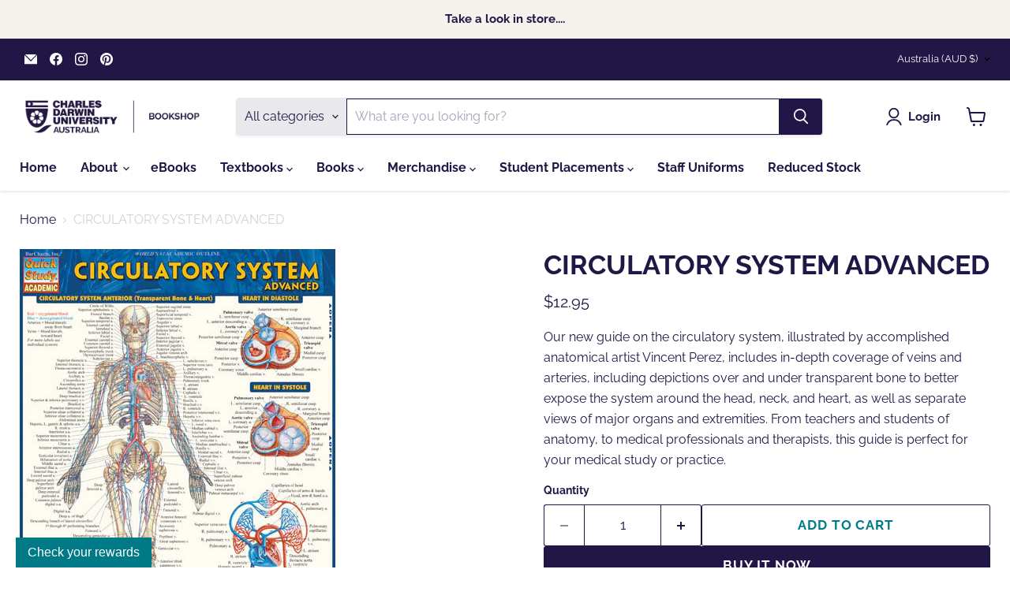

--- FILE ---
content_type: text/css
request_url: https://bookshop.cdu.edu.au/cdn/shop/t/27/compiled_assets/styles.css?v=4478
body_size: 17293
content:
.media{--size-2: .5rem;--size-3-5: .875rem;--text-size-sm: var(--size-3-5);position:relative;aspect-ratio:var(--aspect-ratio)}.media:has(.media__image){display:flex;align-items:center;justify-content:center}.media .drift-zoom-pane img{width:calc(var(--zoom-width) * 3px)!important;height:calc(var(--zoom-height) * 3px)!important}.media__image{max-width:var(--image-max-width);max-height:var(--image-max-height)}.media__image,.media__video{display:block;width:100%;height:100%;max-height:100vh;object-fit:scale-down}.media--image-crop :is(.media__image,.media__video){object-fit:cover}.media:not(.media--image-crop) :is(.media__image,.media__video){object-position:initial!important}.media__model{width:100%;min-height:33vh}.media--aspect-ratio-set .media__model{height:100%}.media__lightbox-button{position:absolute;right:0;bottom:0;z-index:501;padding:6px 10px 6px 9px;margin:0 var(--size-3) var(--size-3) 0;font-size:var(--text-size-sm);font-weight:400;color:var(--color-text);cursor:pointer;background:var(--color-background-alpha-90);border:0;border-radius:3px;box-shadow:0 0 0 1px var(--color-border-soft)}@media (width >= 720px){.media__lightbox-button.media__lightbox-button--mobile{display:none}}@media (width < 720px){.media__lightbox-button.media__lightbox-button--desktop{display:none}}.media__lightbox-button-text{display:flex;gap:5px;align-items:center;outline:none}.media__lightbox-button-text--click{display:none}@media (width >= 720px){.media__lightbox-button-text--click{display:flex}}.media__lightbox-button-text--tap{display:flex}@media (width >= 720px){.media__lightbox-button-text--tap{display:none}}@media (pointer: coarse){.media__lightbox-button:not(.media__lightbox-button--desktop) .media__lightbox-button-text--click{display:none}.media__lightbox-button:not(.media__lightbox-button--desktop) .media__lightbox-button-text--tap{display:flex}}:is(.drift-zoom-pane.drift-open,.drift-zoom-pane.drift-closing) img{height:auto!important}.thumbnail{position:relative;display:inline-block;height:64px;aspect-ratio:var(--aspect-ratio, initial);padding:2px;margin:3px;vertical-align:middle;border-radius:2px;box-shadow:0 0 2px transparent}.thumbnail:focus{outline:none;box-shadow:0 0 0 1.5px var(--color-border-soft)}.thumbnail[role=button]{cursor:pointer}@media (width >= 720px){.product-gallery--left .thumbnail{height:auto}}.thumbnail--active,.swiper-slide-thumb-active .thumbnail{box-shadow:0 0 0 1.5px var(--color-input-border-morph-12)}:is(.thumbnail--active,.swiper-slide-thumb-active .thumbnail):focus{box-shadow:0 0 0 1.5px var(--color-input-border-morph-12),0 0 0 5px var(--color-border-softer, rgb(0 0 0 / 10%))}.thumbnail__icon{position:absolute;top:var(--size-1-5);right:var(--size-1-5);z-index:1;width:var(--size-5);height:var(--size-5);color:var(--color-headings);pointer-events:none;background:var(--color-background);box-shadow:0 0 0 1px var(--color-box-shadow-shadow-headings)}.thumbnail__image{display:block;width:100%;height:100%;object-fit:cover}.thumbnail:not(.thumbnail--aspect-ratio-set) .thumbnail__image{object-fit:contain;object-position:center!important}product-gallery{--left-aligned-thumbnail-width: 64px;--thumbnails-height: 550px;position:relative;box-sizing:border-box;display:flex;flex-wrap:wrap;gap:var(--size-2)}@media (width >= 720px){product-gallery{gap:var(--size-4)}}product-gallery>*{box-sizing:border-box}.swiper-slide__inner--cursor-pointer--always{cursor:pointer}@media (width <= 720px){.swiper-slide__inner--cursor-pointer--mobile{cursor:pointer}}@media (width > 720px){.swiper-slide__inner--cursor-pointer--desktop{cursor:pointer}}.swiper-slide__inner--cursor-crosshair{cursor:crosshair}.product-gallery__navigation .swiper-slide{width:auto}.product-gallery__viewer:not(.swiper-initialized) .swiper-slide:not(:first-child){height:0}.product-gallery__scroll-button{position:absolute;top:0;z-index:2;width:32px;height:100%;cursor:pointer;outline:none;background:var(--color-background);border-top:none;border-bottom:none}.product-gallery__scroll-button:disabled{display:none}.product-gallery__scroll-button svg{color:var(--color-text, inherit)}.product-gallery__scroll-button.product-gallery__scroll-button--prev{left:0;padding:0;border-right:1px solid var(--color-border-modify);border-left:none}.product-gallery__scroll-button.product-gallery__scroll-button--prev svg{transform:rotate(90deg)}.product-gallery__scroll-button.product-gallery__scroll-button--next{right:0;padding:0;border-right:none;border-left:1px solid var(--color-border-modify)}.product-gallery__scroll-button.product-gallery__scroll-button--next svg{transform:rotate(270deg)}.product-gallery__placeholder{width:100%}.product-gallery__placeholder-image{display:block;width:100%;background-color:var(--color-placeholder-background);fill:var(--color-placeholder-fill)}.product-gallery__zoom-container{position:absolute;top:0;right:0;display:inline-block}@media (width >= 720px){.product-gallery--left .product-gallery__scroll-button{width:100%;height:32px}.product-gallery--left .product-gallery__scroll-button.product-gallery__scroll-button--prev{border-right:none;border-bottom:1px solid var(--color-border-modify)}.product-gallery--left .product-gallery__scroll-button.product-gallery__scroll-button--prev svg{transform:rotate(180deg)}.product-gallery--left .product-gallery__scroll-button.product-gallery__scroll-button--next{top:auto;bottom:0;border-top:1px solid var(--color-border-modify);border-left:none}.product-gallery--left .product-gallery__scroll-button.product-gallery__scroll-button--next svg{transform:none}.product-gallery--left{flex-flow:row-reverse;flex-wrap:nowrap}.product-gallery--left .product-gallery__viewer{flex:1}.product-gallery--left .product-gallery__navigation{flex:1 0 auto;align-self:flex-start;max-width:calc(var(--left-aligned-thumbnail-width) + var(--size-2));max-height:var(--thumbnails-height)}.product-gallery--left .product-gallery__navigation .swiper-slide{height:auto}.product-gallery--left .product-gallery__navigation .thumbnail{width:var(--left-aligned-thumbnail-width)}}@media (width >= 720px){.product-gallery--grid:not(.product-gallery--left) .product-gallery__scroll-button{display:none}.product-gallery--grid:not(.product-gallery--left) .product-gallery__navigation .swiper-wrapper{flex-wrap:wrap}.product-gallery--grid:not(.product-gallery--left) .product-gallery__navigation .swiper-slide{height:auto}}@keyframes shimmer-background{0%{background-color:var(--color-background-8)}to{background-color:var(--color-background-4)}}.pswp{--duration--small-600: .2s;--duration--small-400: .15s;--duration--large-400: 1.05s;--ease-in-out--normal: cubic-bezier(.4, 0, .2, 1);--ease-in-out--strong: cubic-bezier(.6, .05, .01, .99)}.pswp span{display:flex;align-items:center;justify-content:center;width:100%;height:100%;outline:none;opacity:.6}.pswp .pswp__bg{background:var(--color-background);transition:opacity var(--duration--small-600) var(--ease-in-out--strong)}.pswp .pswp__img--placeholder{background-color:unset;animation:shimmer-background var(--duration--large-400) var(--ease-in-out--strong) infinite;animation-fill-mode:forwards;animation-direction:alternate}.pswp .pswp__top-bar{background:transparent;opacity:1}.pswp .pswp__button--close{width:48px;height:48px;margin:calc(var(--size-6-5) + 2px);color:var(--color-black);background:var(--color-white);border-radius:100%;box-shadow:0 0 0 1px #7f7f7f08,0 2px 5px #7f7f7f4d;opacity:0;transition:transform var(--duration--small-400) var(--ease-in-out--normal),opacity var(--duration--small-400) var(--ease-in-out--normal),box-shadow var(--duration--small-400) var(--ease-in-out--normal)}.pswp .pswp__button--close:hover{box-shadow:0 0 0 1px #7f7f7f0a,0 3px 10px #7f7f7f66;transform:scale(1.125)}.pswp .pswp__button--close:hover span{opacity:.8;transition:opacity var(--duration--small-400) var(--ease-in-out--normal)}.pswp .product-zoom--thumbnails{position:absolute;bottom:0;width:100%;padding:var(--size-1) var(--size-2);margin:var(--size-2) 0;background:var(--color-background);opacity:0;transition:opacity var(--duration--small-600) var(--ease-in-out--normal)}.pswp .product-gallery__scroll-button{top:0;padding:0 var(--size-2)}.pswp .product-zoom--thumb-scroller{padding-top:2px;padding-bottom:2px;overflow:auto;white-space:nowrap;scroll-behavior:smooth}.pswp.pswp--animated-in .product-zoom--thumbnails,.pswp.pswp--animated-in .pswp__button--close{opacity:1}.pswp .product-gallery--media-thumbnail{display:inline-block}.product-gallery--left{margin-top:-5px}.product-gallery--left .product-gallery__viewer{margin-top:5px}.product-gallery:not(.product-gallery--left){width:calc(100% + 10px);margin-right:-5px;margin-left:-5px}.product-gallery:not(.product-gallery--left) .product-gallery__viewer{width:calc(100% - 10px)!important}@keyframes drift-fade-zoom-in{0%{opacity:0;transform:scale(.8)}to{opacity:1;transform:scale(1)}}@keyframes drift-fade-zoom-out{0%{opacity:1}to{opacity:0}}@keyframes drift-fade-in{0%{opacity:0;transform:scale(1)}to{opacity:1;transform:scale(1)}}@keyframes drift-fade-out{0%{opacity:1;transform:scale(1)}to{opacity:0;transform:scale(1)}}@keyframes drift-loader-rotate{0%{transform:translate(-50%,-50%) rotate(0)}50%{transform:translate(-50%,-50%) rotate(180deg)}to{transform:translate(-50%,-50%) rotate(360deg)}}.drift-zoom-pane{z-index:3;background:var(--color-white);box-shadow:0 1px 5px #7f7f7f05,0 5px 18px #7f7f7f33;transform:translateZ(0)}.product-gallery__zoom-container .drift-zoom-pane{left:var(--size-6-5);width:550px;height:550px}@media (width <= 1200px){.product-gallery__zoom-container .layout--two-col .drift-zoom-pane{width:450px;height:450px}}.drift-zoom-pane img{top:0;left:0}.drift-zoom-pane.drift-opening{animation:drift-fade-zoom-in .2s cubic-bezier(.6,.05,.01,.99)}.product-gallery--image .drift-zoom-pane.drift-opening{animation:drift-fade-in .2s cubic-bezier(.6,.05,.01,.99)}.drift-zoom-pane.drift-closing{animation:drift-fade-zoom-out .1s cubic-bezier(.4,0,1,1)}.product-gallery--image .drift-zoom-pane.drift-closing{animation:drift-fade-out .1s cubic-bezier(.4,0,1,1)}.drift-zoom-pane.drift-inline{position:absolute;width:150px;height:150px;border-radius:75px;box-shadow:0 6px 18px #0000004d}.drift-zoom-pane-loader{position:absolute;top:50%;left:50%;display:none;width:50px;height:50px;transform:translate(-50%,-50%);animation:drift-loader-rotate .6s infinite linear}.drift-loading .drift-zoom-pane-loader{display:block}.drift-zoom-pane-loader:after{position:absolute;top:50%;left:50%;display:block;font-size:0;content:url('data:image/svg+xml;utf8, <svg width="50" height="50" viewBox="0 0 77 77" fill="none" xmlns="http://www.w3.org/2000/svg"><path d="M38.5 76.5C17.513 76.5 0.5 59.487 0.5 38.5C0.5 17.513 17.513 0.5 38.5 0.5C59.487 0.5 76.5 17.513 76.5 38.5C76.5 59.487 59.487 76.5 38.5 76.5ZM38.5 73.5C57.83 73.5 73.5 57.83 73.5 38.5C73.5 19.17 57.83 3.5 38.5 3.5C19.17 3.5 3.5 19.17 3.5 38.5C3.5 57.83 19.17 73.5 38.5 73.5Z" fill="%23liquid-object("color_text_encoded")" fill-opacity="0.16"/><path opacity="0.9" d="M38.5 75C58.658 75 75 58.658 75 38.5" stroke="%23liquid-object("color_text_encoded")" stroke-width="3" stroke-linecap="round" stroke-linejoin="round"/></svg>');transform:translate(-50%,-50%)}.drift-bounding-box{z-index:1;background:#ffffff40;box-shadow:0 0 0 1px #0006 inset}/*! Flickity v2.2.0
  https://flickity.metafizzy.co
  ---------------------------------------------- */.flickity-enabled{position:relative}.flickity-enabled:focus{outline:0}.flickity-viewport{position:relative;height:100%}.flickity-slider{position:absolute;width:100%;height:100%}.flickity-enabled.is-draggable{-webkit-tap-highlight-color:transparent;tap-highlight-color:transparent;-webkit-user-select:none;-moz-user-select:none;-ms-user-select:none;user-select:none}.flickity-enabled.is-draggable .flickity-viewport{cursor:move;cursor:-webkit-grab;cursor:grab}.flickity-enabled.is-draggable .flickity-viewport.is-pointer-down{cursor:-webkit-grabbing;cursor:grabbing}.flickity-button{position:absolute;background:#ffffffbf;border:none;color:#333}.flickity-button:hover{background:#fff;cursor:pointer}.flickity-button:focus{outline:0;box-shadow:0 0 0 5px #19f}.flickity-button:active{opacity:.6}.flickity-button:disabled{opacity:.3;cursor:auto;pointer-events:none}.flickity-button-icon{fill:currentColor}.flickity-prev-next-button{top:50%;width:44px;height:44px;border-radius:50%;transform:translateY(-50%)}.flickity-prev-next-button.previous{left:10px}.flickity-prev-next-button.next{right:10px}.flickity-rtl .flickity-prev-next-button.previous{left:auto;right:10px}.flickity-rtl .flickity-prev-next-button.next{right:auto;left:10px}.flickity-prev-next-button .flickity-button-icon{position:absolute;left:20%;top:20%;width:60%;height:60%}.flickity-page-dots{position:absolute;width:100%;bottom:-25px;padding:0;margin:0;list-style:none;text-align:center;line-height:1}.flickity-rtl .flickity-page-dots{direction:rtl}.flickity-page-dots .dot{display:inline-block;width:10px;height:10px;margin:0 8px;background:#333;border-radius:50%;opacity:.25;cursor:pointer}.flickity-page-dots .dot.is-selected{opacity:1}@font-face{font-family:swiper-icons;src:url(data:application/font-woff;charset=utf-8;base64,\ [base64]//wADZ2x5ZgAAAywAAADMAAAD2MHtryVoZWFkAAABbAAAADAAAAA2E2+eoWhoZWEAAAGcAAAAHwAAACQC9gDzaG10eAAAAigAAAAZAAAArgJkABFsb2NhAAAC0AAAAFoAAABaFQAUGG1heHAAAAG8AAAAHwAAACAAcABAbmFtZQAAA/gAAAE5AAACXvFdBwlwb3N0AAAFNAAAAGIAAACE5s74hXjaY2BkYGAAYpf5Hu/j+W2+MnAzMYDAzaX6QjD6/4//Bxj5GA8AuRwMYGkAPywL13jaY2BkYGA88P8Agx4j+/8fQDYfA1AEBWgDAIB2BOoAeNpjYGRgYNBh4GdgYgABEMnIABJzYNADCQAACWgAsQB42mNgYfzCOIGBlYGB0YcxjYGBwR1Kf2WQZGhhYGBiYGVmgAFGBiQQkOaawtDAoMBQxXjg/wEGPcYDDA4wNUA2CCgwsAAAO4EL6gAAeNpj2M0gyAACqxgGNWBkZ2D4/wMA+xkDdgAAAHjaY2BgYGaAYBkGRgYQiAHyGMF8FgYHIM3DwMHABGQrMOgyWDLEM1T9/w8UBfEMgLzE////P/5//f/V/xv+r4eaAAeMbAxwIUYmIMHEgKYAYjUcsDAwsLKxc3BycfPw8jEQA/[base64]/uznmfPFBNODM2K7MTQ45YEAZqGP81AmGGcF3iPqOop0r1SPTaTbVkfUe4HXj97wYE+yNwWYxwWu4v1ugWHgo3S1XdZEVqWM7ET0cfnLGxWfkgR42o2PvWrDMBSFj/IHLaF0zKjRgdiVMwScNRAoWUoH78Y2icB/yIY09An6AH2Bdu/UB+yxopYshQiEvnvu0dURgDt8QeC8PDw7Fpji3fEA4z/PEJ6YOB5hKh4dj3EvXhxPqH/SKUY3rJ7srZ4FZnh1PMAtPhwP6fl2PMJMPDgeQ4rY8YT6Gzao0eAEA409DuggmTnFnOcSCiEiLMgxCiTI6Cq5DZUd3Qmp10vO0LaLTd2cjN4fOumlc7lUYbSQcZFkutRG7g6JKZKy0RmdLY680CDnEJ+UMkpFFe1RN7nxdVpXrC4aTtnaurOnYercZg2YVmLN/d/gczfEimrE/fs/bOuq29Zmn8tloORaXgZgGa78yO9/cnXm2BpaGvq25Dv9S4E9+5SIc9PqupJKhYFSSl47+Qcr1mYNAAAAeNptw0cKwkAAAMDZJA8Q7OUJvkLsPfZ6zFVERPy8qHh2YER+3i/BP83vIBLLySsoKimrqKqpa2hp6+jq6RsYGhmbmJqZSy0sraxtbO3sHRydnEMU4uR6yx7JJXveP7WrDycAAAAAAAH//wACeNpjYGRgYOABYhkgZgJCZgZNBkYGLQZtIJsFLMYAAAw3ALgAeNolizEKgDAQBCchRbC2sFER0YD6qVQiBCv/H9ezGI6Z5XBAw8CBK/m5iQQVauVbXLnOrMZv2oLdKFa8Pjuru2hJzGabmOSLzNMzvutpB3N42mNgZGBg4GKQYzBhYMxJLMlj4GBgAYow/P/PAJJhLM6sSoWKfWCAAwDAjgbRAAB42mNgYGBkAIIbCZo5IPrmUn0hGA0AO8EFTQAA);font-weight:400;font-style:normal}:root{--swiper-theme-color: #007aff}:host{position:relative;display:block;margin-left:auto;margin-right:auto;z-index:1}.swiper{margin-left:auto;margin-right:auto;position:relative;overflow:hidden;list-style:none;padding:0;z-index:1;display:block}.swiper-vertical>.swiper-wrapper{flex-direction:column}.swiper-wrapper{position:relative;width:100%;height:100%;z-index:1;display:flex;transition-property:transform;transition-timing-function:var(--swiper-wrapper-transition-timing-function, initial);box-sizing:content-box}.swiper-android .swiper-slide,.swiper-ios .swiper-slide,.swiper-wrapper{transform:translateZ(0)}.swiper-horizontal{touch-action:pan-y}.swiper-vertical{touch-action:pan-x}.swiper-slide{flex-shrink:0;width:100%;height:100%;position:relative;transition-property:transform;display:block}.swiper-slide-invisible-blank{visibility:hidden}.swiper-autoheight,.swiper-autoheight .swiper-slide{height:auto}.swiper-autoheight .swiper-wrapper{align-items:flex-start;transition-property:transform,height}.swiper-backface-hidden .swiper-slide{transform:translateZ(0);-webkit-backface-visibility:hidden;backface-visibility:hidden}.swiper-3d.swiper-css-mode .swiper-wrapper{perspective:1200px}.swiper-3d .swiper-wrapper{transform-style:preserve-3d}.swiper-3d{perspective:1200px}.swiper-3d .swiper-cube-shadow,.swiper-3d .swiper-slide{transform-style:preserve-3d}.swiper-css-mode>.swiper-wrapper{overflow:auto;scrollbar-width:none;-ms-overflow-style:none}.swiper-css-mode>.swiper-wrapper::-webkit-scrollbar{display:none}.swiper-css-mode>.swiper-wrapper>.swiper-slide{scroll-snap-align:start start}.swiper-css-mode.swiper-horizontal>.swiper-wrapper{scroll-snap-type:x mandatory}.swiper-css-mode.swiper-vertical>.swiper-wrapper{scroll-snap-type:y mandatory}.swiper-css-mode.swiper-free-mode>.swiper-wrapper{scroll-snap-type:none}.swiper-css-mode.swiper-free-mode>.swiper-wrapper>.swiper-slide{scroll-snap-align:none}.swiper-css-mode.swiper-centered>.swiper-wrapper:before{content:"";flex-shrink:0;order:9999}.swiper-css-mode.swiper-centered>.swiper-wrapper>.swiper-slide{scroll-snap-align:center center;scroll-snap-stop:always}.swiper-css-mode.swiper-centered.swiper-horizontal>.swiper-wrapper>.swiper-slide:first-child{margin-inline-start:var(--swiper-centered-offset-before)}.swiper-css-mode.swiper-centered.swiper-horizontal>.swiper-wrapper:before{height:100%;min-height:1px;width:var(--swiper-centered-offset-after)}.swiper-css-mode.swiper-centered.swiper-vertical>.swiper-wrapper>.swiper-slide:first-child{margin-block-start:var(--swiper-centered-offset-before)}.swiper-css-mode.swiper-centered.swiper-vertical>.swiper-wrapper:before{width:100%;min-width:1px;height:var(--swiper-centered-offset-after)}.swiper-3d .swiper-slide-shadow,.swiper-3d .swiper-slide-shadow-bottom,.swiper-3d .swiper-slide-shadow-left,.swiper-3d .swiper-slide-shadow-right,.swiper-3d .swiper-slide-shadow-top{position:absolute;left:0;top:0;width:100%;height:100%;pointer-events:none;z-index:10}.swiper-3d .swiper-slide-shadow{background:#00000026}.swiper-3d .swiper-slide-shadow-left{background-image:linear-gradient(to left,#00000080,#0000)}.swiper-3d .swiper-slide-shadow-right{background-image:linear-gradient(to right,#00000080,#0000)}.swiper-3d .swiper-slide-shadow-top{background-image:linear-gradient(to top,#00000080,#0000)}.swiper-3d .swiper-slide-shadow-bottom{background-image:linear-gradient(to bottom,#00000080,#0000)}.swiper-lazy-preloader{width:42px;height:42px;position:absolute;left:50%;top:50%;margin-left:-21px;margin-top:-21px;z-index:10;transform-origin:50%;box-sizing:border-box;border:4px solid var(--swiper-preloader-color, var(--swiper-theme-color));border-radius:50%;border-top-color:transparent}.swiper-watch-progress .swiper-slide-visible .swiper-lazy-preloader,.swiper:not(.swiper-watch-progress) .swiper-lazy-preloader{animation:swiper-preloader-spin 1s infinite linear}.swiper-lazy-preloader-white{--swiper-preloader-color: #fff}.swiper-lazy-preloader-black{--swiper-preloader-color: #000}@keyframes swiper-preloader-spin{0%{transform:rotate(0)}to{transform:rotate(360deg)}}.swiper-virtual .swiper-slide{-webkit-backface-visibility:hidden;transform:translateZ(0)}.swiper-virtual.swiper-css-mode .swiper-wrapper:after{content:"";position:absolute;left:0;top:0;pointer-events:none}.swiper-virtual.swiper-css-mode.swiper-horizontal .swiper-wrapper:after{height:1px;width:var(--swiper-virtual-size)}.swiper-virtual.swiper-css-mode.swiper-vertical .swiper-wrapper:after{width:1px;height:var(--swiper-virtual-size)}:root{--swiper-navigation-size: 44px}.swiper-button-next,.swiper-button-prev{position:absolute;top:var(--swiper-navigation-top-offset, 50%);width:calc(var(--swiper-navigation-size) / 44 * 27);height:var(--swiper-navigation-size);margin-top:calc(0px - (var(--swiper-navigation-size) / 2));z-index:10;cursor:pointer;display:flex;align-items:center;justify-content:center;color:var(--swiper-navigation-color, var(--swiper-theme-color))}.swiper-button-next.swiper-button-disabled,.swiper-button-prev.swiper-button-disabled{opacity:.35;cursor:auto;pointer-events:none}.swiper-button-next.swiper-button-hidden,.swiper-button-prev.swiper-button-hidden{opacity:0;cursor:auto;pointer-events:none}.swiper-navigation-disabled .swiper-button-next,.swiper-navigation-disabled .swiper-button-prev{display:none!important}.swiper-button-next svg,.swiper-button-prev svg{width:100%;height:100%;object-fit:contain;transform-origin:center}.swiper-rtl .swiper-button-next svg,.swiper-rtl .swiper-button-prev svg{transform:rotate(180deg)}.swiper-button-prev,.swiper-rtl .swiper-button-next{left:var(--swiper-navigation-sides-offset, 10px);right:auto}.swiper-button-lock{display:none}.swiper-button-next:after,.swiper-button-prev:after{font-family:swiper-icons;font-size:var(--swiper-navigation-size);text-transform:none!important;letter-spacing:0;font-variant:initial;line-height:1}.swiper-button-prev:after,.swiper-rtl .swiper-button-next:after{content:"prev"}.swiper-button-next,.swiper-rtl .swiper-button-prev{right:var(--swiper-navigation-sides-offset, 10px);left:auto}.swiper-button-next:after,.swiper-rtl .swiper-button-prev:after{content:"next"}.swiper-pagination{position:absolute;text-align:center;transition:.3s opacity;transform:translateZ(0);z-index:10}.swiper-pagination.swiper-pagination-hidden{opacity:0}.swiper-pagination-disabled>.swiper-pagination,.swiper-pagination.swiper-pagination-disabled{display:none!important}.swiper-horizontal>.swiper-pagination-bullets,.swiper-pagination-bullets.swiper-pagination-horizontal,.swiper-pagination-custom,.swiper-pagination-fraction{bottom:var(--swiper-pagination-bottom, 8px);top:var(--swiper-pagination-top, auto);left:0;width:100%}.swiper-pagination-bullets-dynamic{overflow:hidden;font-size:0}.swiper-pagination-bullets-dynamic .swiper-pagination-bullet{transform:scale(.33);position:relative}.swiper-pagination-bullets-dynamic .swiper-pagination-bullet-active,.swiper-pagination-bullets-dynamic .swiper-pagination-bullet-active-main{transform:scale(1)}.swiper-pagination-bullets-dynamic .swiper-pagination-bullet-active-prev{transform:scale(.66)}.swiper-pagination-bullets-dynamic .swiper-pagination-bullet-active-prev-prev{transform:scale(.33)}.swiper-pagination-bullets-dynamic .swiper-pagination-bullet-active-next{transform:scale(.66)}.swiper-pagination-bullets-dynamic .swiper-pagination-bullet-active-next-next{transform:scale(.33)}.swiper-pagination-bullet{width:var(--swiper-pagination-bullet-width, var(--swiper-pagination-bullet-size, 8px));height:var(--swiper-pagination-bullet-height, var(--swiper-pagination-bullet-size, 8px));display:inline-block;border-radius:var(--swiper-pagination-bullet-border-radius, 50%);background:var(--swiper-pagination-bullet-inactive-color, #000);opacity:var(--swiper-pagination-bullet-inactive-opacity, .2)}button.swiper-pagination-bullet{border:none;margin:0;padding:0;box-shadow:none;-webkit-appearance:none;appearance:none}.swiper-pagination-clickable .swiper-pagination-bullet{cursor:pointer}.swiper-pagination-bullet:only-child{display:none!important}.swiper-pagination-bullet-active{opacity:var(--swiper-pagination-bullet-opacity, 1);background:var(--swiper-pagination-color, var(--swiper-theme-color))}.swiper-pagination-vertical.swiper-pagination-bullets,.swiper-vertical>.swiper-pagination-bullets{right:var(--swiper-pagination-right, 8px);left:var(--swiper-pagination-left, auto);top:50%;transform:translate3d(0,-50%,0)}.swiper-pagination-vertical.swiper-pagination-bullets .swiper-pagination-bullet,.swiper-vertical>.swiper-pagination-bullets .swiper-pagination-bullet{margin:var(--swiper-pagination-bullet-vertical-gap, 6px) 0;display:block}.swiper-pagination-vertical.swiper-pagination-bullets.swiper-pagination-bullets-dynamic,.swiper-vertical>.swiper-pagination-bullets.swiper-pagination-bullets-dynamic{top:50%;transform:translateY(-50%);width:8px}.swiper-pagination-vertical.swiper-pagination-bullets.swiper-pagination-bullets-dynamic .swiper-pagination-bullet,.swiper-vertical>.swiper-pagination-bullets.swiper-pagination-bullets-dynamic .swiper-pagination-bullet{display:inline-block;transition:.2s transform,.2s top}.swiper-horizontal>.swiper-pagination-bullets .swiper-pagination-bullet,.swiper-pagination-horizontal.swiper-pagination-bullets .swiper-pagination-bullet{margin:0 var(--swiper-pagination-bullet-horizontal-gap, 4px)}.swiper-horizontal>.swiper-pagination-bullets.swiper-pagination-bullets-dynamic,.swiper-pagination-horizontal.swiper-pagination-bullets.swiper-pagination-bullets-dynamic{left:50%;transform:translate(-50%);white-space:nowrap}.swiper-horizontal>.swiper-pagination-bullets.swiper-pagination-bullets-dynamic .swiper-pagination-bullet,.swiper-pagination-horizontal.swiper-pagination-bullets.swiper-pagination-bullets-dynamic .swiper-pagination-bullet{transition:.2s transform,.2s left}.swiper-horizontal.swiper-rtl>.swiper-pagination-bullets-dynamic .swiper-pagination-bullet{transition:.2s transform,.2s right}.swiper-pagination-fraction{color:var(--swiper-pagination-fraction-color, inherit)}.swiper-pagination-progressbar{background:var(--swiper-pagination-progressbar-bg-color, rgba(0, 0, 0, .25));position:absolute}.swiper-pagination-progressbar .swiper-pagination-progressbar-fill{background:var(--swiper-pagination-color, var(--swiper-theme-color));position:absolute;left:0;top:0;width:100%;height:100%;transform:scale(0);transform-origin:left top}.swiper-rtl .swiper-pagination-progressbar .swiper-pagination-progressbar-fill{transform-origin:right top}.swiper-horizontal>.swiper-pagination-progressbar,.swiper-pagination-progressbar.swiper-pagination-horizontal,.swiper-pagination-progressbar.swiper-pagination-vertical.swiper-pagination-progressbar-opposite,.swiper-vertical>.swiper-pagination-progressbar.swiper-pagination-progressbar-opposite{width:100%;height:var(--swiper-pagination-progressbar-size, 4px);left:0;top:0}.swiper-horizontal>.swiper-pagination-progressbar.swiper-pagination-progressbar-opposite,.swiper-pagination-progressbar.swiper-pagination-horizontal.swiper-pagination-progressbar-opposite,.swiper-pagination-progressbar.swiper-pagination-vertical,.swiper-vertical>.swiper-pagination-progressbar{width:var(--swiper-pagination-progressbar-size, 4px);height:100%;left:0;top:0}.swiper-pagination-lock{display:none}.swiper-scrollbar{border-radius:var(--swiper-scrollbar-border-radius, 10px);position:relative;touch-action:none;background:var(--swiper-scrollbar-bg-color, rgba(0, 0, 0, .1))}.swiper-scrollbar-disabled>.swiper-scrollbar,.swiper-scrollbar.swiper-scrollbar-disabled{display:none!important}.swiper-horizontal>.swiper-scrollbar,.swiper-scrollbar.swiper-scrollbar-horizontal{position:absolute;left:var(--swiper-scrollbar-sides-offset, 1%);bottom:var(--swiper-scrollbar-bottom, 4px);top:var(--swiper-scrollbar-top, auto);z-index:50;height:var(--swiper-scrollbar-size, 4px);width:calc(100% - 2 * var(--swiper-scrollbar-sides-offset, 1%))}.swiper-scrollbar.swiper-scrollbar-vertical,.swiper-vertical>.swiper-scrollbar{position:absolute;left:var(--swiper-scrollbar-left, auto);right:var(--swiper-scrollbar-right, 4px);top:var(--swiper-scrollbar-sides-offset, 1%);z-index:50;width:var(--swiper-scrollbar-size, 4px);height:calc(100% - 2 * var(--swiper-scrollbar-sides-offset, 1%))}.swiper-scrollbar-drag{height:100%;width:100%;position:relative;background:var(--swiper-scrollbar-drag-bg-color, rgba(0, 0, 0, .5));border-radius:var(--swiper-scrollbar-border-radius, 10px);left:0;top:0}.swiper-scrollbar-cursor-drag{cursor:move}.swiper-scrollbar-lock{display:none}.swiper-zoom-container{width:100%;height:100%;display:flex;justify-content:center;align-items:center;text-align:center}.swiper-zoom-container>canvas,.swiper-zoom-container>img,.swiper-zoom-container>svg{max-width:100%;max-height:100%;object-fit:contain}.swiper-slide-zoomed{cursor:move;touch-action:none}.swiper .swiper-notification{position:absolute;left:0;top:0;pointer-events:none;opacity:0;z-index:-1000}.swiper-free-mode>.swiper-wrapper{transition-timing-function:ease-out;margin:0 auto}.swiper-grid>.swiper-wrapper{flex-wrap:wrap}.swiper-grid-column>.swiper-wrapper{flex-wrap:wrap;flex-direction:column}.swiper-fade.swiper-free-mode .swiper-slide{transition-timing-function:ease-out}.swiper-fade .swiper-slide{pointer-events:none;transition-property:opacity}.swiper-fade .swiper-slide .swiper-slide{pointer-events:none}.swiper-fade .swiper-slide-active,.swiper-fade .swiper-slide-active .swiper-slide-active{pointer-events:auto}.swiper.swiper-cube{overflow:visible}.swiper-cube .swiper-slide{pointer-events:none;-webkit-backface-visibility:hidden;backface-visibility:hidden;z-index:1;visibility:hidden;transform-origin:0 0;width:100%;height:100%}.swiper-cube .swiper-slide .swiper-slide{pointer-events:none}.swiper-cube.swiper-rtl .swiper-slide{transform-origin:100% 0}.swiper-cube .swiper-slide-active,.swiper-cube .swiper-slide-active .swiper-slide-active{pointer-events:auto}.swiper-cube .swiper-slide-active,.swiper-cube .swiper-slide-next,.swiper-cube .swiper-slide-prev{pointer-events:auto;visibility:visible}.swiper-cube .swiper-cube-shadow{position:absolute;left:0;bottom:0;width:100%;height:100%;opacity:.6;z-index:0}.swiper-cube .swiper-cube-shadow:before{content:"";background:#000;position:absolute;left:0;top:0;bottom:0;right:0;filter:blur(50px)}.swiper-cube .swiper-slide-next+.swiper-slide{pointer-events:auto;visibility:visible}.swiper-cube .swiper-slide-shadow-cube.swiper-slide-shadow-bottom,.swiper-cube .swiper-slide-shadow-cube.swiper-slide-shadow-left,.swiper-cube .swiper-slide-shadow-cube.swiper-slide-shadow-right,.swiper-cube .swiper-slide-shadow-cube.swiper-slide-shadow-top{z-index:0;-webkit-backface-visibility:hidden;backface-visibility:hidden}.swiper.swiper-flip{overflow:visible}.swiper-flip .swiper-slide{pointer-events:none;-webkit-backface-visibility:hidden;backface-visibility:hidden;z-index:1}.swiper-flip .swiper-slide .swiper-slide{pointer-events:none}.swiper-flip .swiper-slide-active,.swiper-flip .swiper-slide-active .swiper-slide-active{pointer-events:auto}.swiper-flip .swiper-slide-shadow-flip.swiper-slide-shadow-bottom,.swiper-flip .swiper-slide-shadow-flip.swiper-slide-shadow-left,.swiper-flip .swiper-slide-shadow-flip.swiper-slide-shadow-right,.swiper-flip .swiper-slide-shadow-flip.swiper-slide-shadow-top{z-index:0;-webkit-backface-visibility:hidden;backface-visibility:hidden}.swiper-creative .swiper-slide{-webkit-backface-visibility:hidden;backface-visibility:hidden;overflow:hidden;transition-property:transform,opacity,height}.swiper.swiper-cards{overflow:visible}.swiper-cards .swiper-slide{transform-origin:center bottom;-webkit-backface-visibility:hidden;backface-visibility:hidden;overflow:hidden}.element-badge{--_radius: var(--element-badge-radius, var(--chip-radius, var(--radius-xs)));--_px: var(--element-badge-px, var(--size-3));--_py: var(--element-badge-py, var(--size-1));--_border-width: var(--element-badge-border-width, var(--size-0-25));--_font-family: var( --element-badge-font-family, var(--element-text-font-family--body), var(--element-text-font-family-fallback--body) );--_font-size: var(--element-badge-font-size, var(--element-text-font-size--body-sm));--_letter-spacing: var(--element-badge-letter-spacing, var(--element-text-letter-spacing--body-sm));--_line-height: var(--element-badge-line-height, var(--element-text-line-height--body-sm));--_base-primary: var(--color-secondary);--_base-secondary: var(--color-primary);--_color-primary: var(--_base-primary);--_color-secondary: var(--_base-secondary);--_color-background: var(--_color-primary);--_color-text: var(--_color-secondary);--_color-border: var(--_color-secondary);--_shade-inset-box-shadow: var(--element-badge-shade-inset-box-shadow, 12%);--_inset-box-shadow: inset 0 0 0 var(--_border-width) color-mix(in srgb, var(--_color-border) var(--_shade-inset-box-shadow), transparent);display:flex;align-items:center;justify-content:center;border-radius:var(--_radius);padding-inline:var(--_px);padding-block:var(--_py);font-family:var(--_font-family);font-size:var(--_font-size);letter-spacing:var(--_letter-spacing);background-color:var(--_color-background);color:var(--_color-text);box-shadow:var(--_inset-box-shadow);text-transform:uppercase;width:fit-content;white-space:nowrap}.element-badge--inverted{--_color-primary: var(--_base-secondary);--_color-secondary: var(--_base-primary)}.element-badge--inverted>*{--color-primary: currentColor}.element-badge--sale{--_base-primary: var(--color-sale-tag-text);--_base-secondary: var(--color-sale-tag)}:root{--element-button-display: inline-flex;--element-button-width: fit-content;--element-button-height: auto;--element-button-radius: var(--radius-xs);--element-button-flex-direction: row;--element-button-gap: var(--size-2);--element-button-justify-content: center;--element-button-align-items: center;--element-button-white-space: nowrap;--element-button-padding-block: var(--size-3);--element-button-padding-inline: var(--size-5);--element-button-border-width: var(--size-0-25);--element-button-color-primary: initial;--element-button-color-secondary: initial;--element-button-shade-background: 0%;--element-button-shade-text: 0%;--element-button-shade-border: 20%;--element-button-box-shadow: initial;--element-button-transition-duration: .2s;--element-button-transition-timing: ease;--element-button-transform: none;--element-button-backdrop-filter: none;--element-button-opacity: 1;--element-button-shade-background--hover: 8%;--element-button-shade-border--hover: 30%;--element-button-color-focus: var(--color-focus);--element-button-border-width--focus: var(--size-0-5);--element-button-shade-background--active: 16%;--element-button-shade-border--active: var(--element-button-shade-border);--element-button-shade-background--disabled: 12%;--element-button-shade-text--disabled: 70%;--element-button-shade-border--disabled: 12%}.element-button,.element-button--shopify-payment-wrapper .shopify-payment-button .shopify-payment-button__button--unbranded{--_display: var(--element-button-display);--_width: var(--element-button-width);--_height: var(--element-button-height);--_radius: var(--element-button-radius);--_flex-direction: var(--element-button-flex-direction);--_gap: var(--element-button-gap);--_justify-content: var(--element-button-justify-content);--_align-items: var(--element-button-align-items);--_white-space: var(--element-button-white-space);--_padding-block: var(--element-button-padding-block);--_padding-inline: var(--element-button-padding-inline);--_border-width: var(--element-button-border-width);--_color-primary: var(--element-button-color-primary, var(--color-primary));--_color-secondary: var(--element-button-color-secondary, var(--color-secondary));--_color-focus: var(--element-button-color-focus, var(--color-focus, #4a9afc));--_color-text: var(--_color-secondary);--_color-background: var(--_color-primary);--_outline: none;--_border: none;--_shade-background: var(--element-button-shade-background);--_shade-text: var(--element-button-shade-text);--_shade-border: var(--element-button-shade-border);--_box-shadow: var(--element-button-box-shadow, inset 0 0 0 var(--_border-width) color-mix(in srgb, var(--_color-text) var(--_shade-border), transparent));--_transition-duration: var(--element-button-transition-duration);--_transition-timing: var(--element-button-transition-timing);--_transform: var(--element-button-transform);--_backdrop-filter: var(--element-button-backdrop-filter);--_opacity: var(--element-button-opacity);--element-text-font-family: var(--element-button-font-family);--element-text-font-family-fallback: var(--element-button-font-family-fallback);--element-text-font-weight: var(--element-button-font-weight);--element-text-letter-spacing: var(--element-button-letter-spacing);--element-text-text-transform: var(--element-button-text-transform);--element-text-line-height: var(--element-button-line-height);--element-text-color: var(--element-button-color);--element-text-font-size: var(--element-button-font-size);--element-icon-size: var(--element-text-font-size--body-md);display:var(--_display);width:var(--_width);height:var(--_height);justify-content:var(--_justify-content);align-items:var(--_align-items);white-space:var(--_white-space);flex-direction:var(--_flex-direction);gap:var(--_gap);padding-block:var(--_padding-block);padding-inline:var(--_padding-inline);border-radius:var(--_radius);background-color:color-mix(in srgb,var(--_color-text) var(--_shade-background),var(--_color-background));color:color-mix(in srgb,var(--_color-background) var(--_shade-text),var(--_color-text));box-shadow:var(--_box-shadow);outline:var(--_outline);border:var(--_border);transform:var(--_transform);-webkit-backdrop-filter:var(--_backdrop-filter);backdrop-filter:var(--_backdrop-filter);opacity:var(--_opacity);transition:all var(--_transition-duration) var(--_transition-timing);cursor:pointer}:is(.element-button,.element-button--shopify-payment-wrapper .shopify-payment-button .shopify-payment-button__button--unbranded):is(button.shopify-payment-button__button--unbranded){width:100%;line-height:var(--element-text-line-height--body-md);min-height:32px}:is(.element-button,.element-button--shopify-payment-wrapper .shopify-payment-button .shopify-payment-button__button--unbranded):has(>svg:only-child){--_padding-inline: var(--_padding-block);--_display: flex}:is(.element-button,.element-button--shopify-payment-wrapper .shopify-payment-button .shopify-payment-button__button--unbranded):hover{--_shade-background: var(--element-button-shade-background--hover);--_shade-border: var(--element-button-shade-border--hover)}:is(.element-button,.element-button--shopify-payment-wrapper .shopify-payment-button .shopify-payment-button__button--unbranded):focus-visible,input[type=radio]:focus-visible+:is(.element-button,.element-button--shopify-payment-wrapper .shopify-payment-button .shopify-payment-button__button--unbranded){--_border-width: var(--element-button-border-width--focus);--_box-shadow: inset 0 0 0 var(--_border-width) var(--_color-focus)}:is(.element-button,.element-button--shopify-payment-wrapper .shopify-payment-button .shopify-payment-button__button--unbranded):disabled,input[type=radio]:disabled+:is(.element-button,.element-button--shopify-payment-wrapper .shopify-payment-button .shopify-payment-button__button--unbranded),.disabled>input[type=radio]+:is(.element-button,.element-button--shopify-payment-wrapper .shopify-payment-button .shopify-payment-button__button--unbranded),shopify-buy-it-now-button[disabled]>:is(.element-button,.element-button--shopify-payment-wrapper .shopify-payment-button .shopify-payment-button__button--unbranded){--_shade-background: var(--element-button-shade-background--disabled);--_shade-text: var(--element-button-shade-text--disabled);--_shade-border: var(--element-button-shade-border--disabled)}:is(:is(.element-button,.element-button--shopify-payment-wrapper .shopify-payment-button .shopify-payment-button__button--unbranded):disabled,input[type=radio]:disabled+:is(.element-button,.element-button--shopify-payment-wrapper .shopify-payment-button .shopify-payment-button__button--unbranded),.disabled>input[type=radio]+:is(.element-button,.element-button--shopify-payment-wrapper .shopify-payment-button .shopify-payment-button__button--unbranded),shopify-buy-it-now-button[disabled]>:is(.element-button,.element-button--shopify-payment-wrapper .shopify-payment-button .shopify-payment-button__button--unbranded)):is(:disabled),shopify-buy-it-now-button[disabled]>:is(:is(.element-button,.element-button--shopify-payment-wrapper .shopify-payment-button .shopify-payment-button__button--unbranded):disabled,input[type=radio]:disabled+:is(.element-button,.element-button--shopify-payment-wrapper .shopify-payment-button .shopify-payment-button__button--unbranded),.disabled>input[type=radio]+:is(.element-button,.element-button--shopify-payment-wrapper .shopify-payment-button .shopify-payment-button__button--unbranded),shopify-buy-it-now-button[disabled]>:is(.element-button,.element-button--shopify-payment-wrapper .shopify-payment-button .shopify-payment-button__button--unbranded)){cursor:not-allowed}:is(.element-button,.element-button--shopify-payment-wrapper .shopify-payment-button .shopify-payment-button__button--unbranded):active,input[type=radio]:checked+:is(.element-button,.element-button--shopify-payment-wrapper .shopify-payment-button .shopify-payment-button__button--unbranded){--_shade-background: var(--element-button-shade-background--active);--_shade-border: var(--element-button-shade-border--active)}:is(.element-button,.element-button--shopify-payment-wrapper .shopify-payment-button .shopify-payment-button__button--unbranded).element-button--size-sm{--_padding-block: var(--size-2);--_padding-inline: var(--size-4)}:is(.element-button,.element-button--shopify-payment-wrapper .shopify-payment-button .shopify-payment-button__button--unbranded).element-button--size-lg{--_padding-block: var(--size-4);--_padding-inline: var(--size-6)}:is(.element-button,.element-button--shopify-payment-wrapper .shopify-payment-button .shopify-payment-button__button--unbranded).element-button--inverted{--_color-text: var(--_color-primary);--_color-background: var(--_color-secondary)}:is(.element-button,.element-button--shopify-payment-wrapper .shopify-payment-button .shopify-payment-button__button--unbranded).element-button--transparent{--_color-background: transparent}:is(.element-button,.element-button--shopify-payment-wrapper .shopify-payment-button .shopify-payment-button__button--unbranded).element-button--transparent:disabled{--_shade-border: var(--element-button-shade-border--disabled);--_shade-background: 0%}:is(.element-button,.element-button--shopify-payment-wrapper .shopify-payment-button .shopify-payment-button__button--unbranded).element-button--transparent:disabled:active{--_border-width: var(--element-button-border-width);--_shade-border: var(--element-button-shade-border--disabled)}:is(.element-button,.element-button--shopify-payment-wrapper .shopify-payment-button .shopify-payment-button__button--unbranded):is(.shopify-payment-button__button--unbranded):hover:not([disabled]){background-color:color-mix(in srgb,var(--_color-secondary) var(--_shade-background),var(--_color-primary));color:color-mix(in srgb,var(--_color-background) var(--_shade-text),var(--_color-text))}.element-button--shopify-payment-wrapper{--_radius: var(--element-button-radius);--_padding-block: var(--element-button-padding-block);--_line-height: var(--element-button-line-height, var(--element-text-line-height--body));--_font-size: var(--element-button-font-size, var(--element-text-font-size--body-md));--shopify-accelerated-checkout-button-border-radius: var(--_radius);--shopify-accelerated-checkout-button-block-size: calc((2 * var(--_padding-block)) + (var(--_line-height) * var(--_font-size)));font-family:var(--element-button-font-family, var(--element-text-font-family))}.element-button--shopify-payment-wrapper .shopify-payment-button__button--unbranded{text-transform:var(--element-button-text-transform)}.element-checkbox{--_size: var(--element-checkbox-size, var(--size-5));--_icon-size: var(--element-checkbox-icon-size, var(--size-3-5));--_radius: var(--element-checkbox-radius, 1px);--_gap: var(--element-checkbox-gap, var(--size-2));--_outline-width: var(--element-checkbox-outline-width, 1px);--_outline-width-active: var(--element-checkbox-outline-width-active, 2px);--_font-family: var( --element-checkbox-font-family, var(--element-text-font-family--body), var(--element-text-font-family-fallback--body) );--_font-size: var(--element-checkbox-font-size, var(--element-text-font-size--body-md));--_letter-spacing: var(--element-checkbox-letter-spacing, var(--element-text-letter-spacing--body));--_line-height: var(--element-checkbox-line-height, var(--element-text-line-height--body));--_font-weight: var(--element-checkbox-font-weight, normal);--_color-primary: var(--color-primary);--_color-secondary: var(--color-secondary);--_color-active: var(--color-focus);--_color-shadow: var( --element-checkbox-shadow-color, color-mix(in srgb, var(--root-color-primary) var(--_outline-shade), var(--root-color-secondary)) );--_color-background: var(--root-color-secondary);--_color-text: var(--_color-primary);--_outline-shade: var(--element-checkbox-outline-shade, 12%);--_shadow-inset: var(--element-checkbox-shadow-inset, inset);--_shadow-h-offset: var(--element-checkbox-shadow-horizontal-offset, 0);--_shadow-v-offset: var(--element-checkbox-shadow-vertical-offset, 0);--_shadow-blur: var(--element-checkbox-shadow-blur-radius, 0);--_shadow-spread: var(--element-checkbox-shadow-spread-radius, var(--_outline-width));--_icon-opacity: var(--element-checkbox-icon-opacity, 0);position:relative;margin:0;display:inline-flex;align-items:center;gap:var(--_gap);color:var(--_color-text);font-family:var(--_font-family);font-size:var(--_font-size);letter-spacing:var(--_letter-spacing);line-height:var(--_line-height);font-weight:var(--_font-weight);cursor:pointer}@media (max-width: 768px){.element-checkbox{--_size: var(--element-checkbox-size, var(--size-4));--_icon-size: var(--element-checkbox-icon-size, var(--size-3))}}.element-checkbox input[type=checkbox]{position:absolute;opacity:0;pointer-events:none}.element-checkbox:hover{--_color-background: color-mix(in srgb, var(--_color-primary) 4%, var(--_color-secondary))}.element-checkbox:hover:has(input[type=checkbox]:checked){--_color-shadow: color-mix(in srgb, var(--_color-secondary) 12%, var(--_color-primary));--_color-background: color-mix(in srgb, var(--_color-secondary) 4%, var(--_color-primary))}.element-checkbox:has(input[type=checkbox]:checked){--_icon-opacity: 1;--_color-background: var(--_color-primary);--_color-shadow: var(--_color-primary)}.element-checkbox:has(input[type=checkbox]:focus-visible){--_color-shadow: var(--_color-active);--_outline-width: var(--_outline-width-active)}.element-checkbox:not(.element-checkbox--with-icon):has(input[type=checkbox]:focus-visible){outline:3px solid var(--color-focus)}.element-checkbox:has(input[type=checkbox]:disabled){--_color-background: color-mix(in srgb, var(--_color-primary) 8%, var(--_color-secondary));--_color-shadow: color-mix(in srgb, var(--_color-primary) 8%, var(--_color-secondary))}.element-checkbox__icon{display:flex;flex-shrink:0;justify-content:center;align-items:center;width:var(--_size);height:var(--_size);border-radius:var(--_radius);box-shadow:var(--_shadow-inset) var(--_shadow-h-offset) var(--_shadow-v-offset) var(--_shadow-blur) var(--_shadow-spread) var(--_color-shadow);background-color:var(--_color-background)}.element-checkbox__icon .element-icon{width:var(--_icon-size);height:var(--_icon-size);color:var(--_color-secondary);opacity:var(--_icon-opacity)}.element-divider{--_width: var(--element-divider-width, 100%);--_margin: var(--element-divider-margin, 0);--_border-width: var(--element-divider-border-width, var(--size-0-25));--_color-primary: var(--color-primary);--_color-secondary: var(--color-secondary);--_shade-border: var(--element-divider-border-shade, var(--shade-12));--_border-color: var( --element-divider-border-color, color-mix(in srgb, var(--_color-primary) var(--_shade-border), var(--_color-secondary)) );width:var(--_width);margin:var(--_margin) auto;border:0;border-top:var(--_border-width) solid var(--_border-color)}.element-divider--small{--_margin: var(--size-4)}.element-divider--medium,.element-divider--large{--_margin: var(--size-7-5)}@media (min-width: 769px){.element-divider--large{--_margin: calc(var(--size-7-5) * 1.5)}}:root{--element-icon-size: 20px;--element-icon-width: initial;--element-icon-height: initial;--element-icon-stroke-width: 2px;--element-icon-stroke-linejoin: miter;--element-icon-color: inherit;--element-icon-opacity: 1}.element-icon{--_size: var(--element-icon-size);--_width: var(--element-icon-width, var(--_size));--_height: var(--element-icon-height, var(--_size));--_stroke-width: var(--element-icon-stroke-width);--_stroke-linejoin: var(--element-icon-stroke-linejoin);--_color: var(--element-icon-color);--_opacity: var(--element-icon-opacity);display:inline-block;vertical-align:middle;width:var(--_width);height:var(--_height);color:var(--_color);opacity:var(--_opacity)}.element-icon.element-icon--line{stroke-width:var(--_stroke-width);stroke-linejoin:var(--_stroke-linejoin)}:root{--element-input-width: auto;--element-input-height: auto;--element-input-radius: var(--radius-xs);--element-input-padding-inline: var(--size-3);--element-input-padding-block: var(--size-3);--element-input-font-family: var(--element-text-font-family--body), var(--element-text-font-family-fallback--body);--element-input-font-size: var(--element-text-font-size--body-md);--element-input-line-height: var(--element-text-line-height--body);--element-input-letter-spacing: var(--element-text-letter-spacing--body-md);--element-input-box-shadow-horizontal-offset: 0;--element-input-box-shadow-vertical-offset: 0;--element-input-box-shadow-blur-radius: 0;--element-input-box-shadow-spread-radius: 1px;--element-input-color-primary: initial;--element-input-color-secondary: initial;--element-input-box-shadow-shade: 12%;--element-input-background-shade: 0%;--element-input-text-shade: 70%;--element-input-text-shade-placeholder: 50%;--element-input-box-shadow-spread-radius--active: 2px;--element-input-box-shadow-shade--active: var(--element-input-box-shadow-shade);--element-input-background-shade--active: var(--element-input-background-shade);--element-input-text-shade--active: 100%;--element-input-box-shadow-color--active: var(--color-focus, #4a9afc);--element-input-box-shadow-spread-radius--focus: 2px;--element-input-box-shadow-shade--focus: var(--element-input-box-shadow-shade);--element-input-background-shade--focus: var(--element-input-background-shade);--element-input-text-shade--focus: var(--element-input-text-shade);--element-input-box-shadow-color--focus: var(--color-focus, #4a9afc);--element-input-box-shadow-spread-radius--hover: 2px;--element-input-box-shadow-shade--hover: var(--element-input-box-shadow-shade);--element-input-background-shade--hover: 4%;--element-input-text-shade--hover: 100%;--element-input-box-shadow-spread-radius--disabled: 2px;--element-input-box-shadow-shade--disabled: 8%;--element-input-background-shade--disabled: 8%;--element-input-text-shade--disabled: 20%;--element-input-box-shadow-spread-radius--error: 2px;--element-input-box-shadow-shade--error: 8%;--element-input-background-shade--error: initial;--element-input-text-shade--error: 100%;--element-input-box-shadow-color--error: var(--color-error, #ff0000)}.element-input{--_width: var(--element-input-width);--_height: var(--element-input-height);--_radius: var(--element-input-radius);--_padding-inline: var(--element-input-padding-inline);--_padding-block: var(--element-input-padding-block);--_font-family: var(--element-input-font-family);--_font-size: var(--element-input-font-size);--_line-height: var(--element-input-line-height);--_letter-spacing: var(--element-input-letter-spacing);--_color-primary: var(--element-input-color-primary, var(--root-color-primary, #000));--_color-secondary: var(--element-input-color-secondary, var(--root-color-secondary, #fff));--_color-error: var(--element-input-color-error);--_color-active: var(--element-input-color-active);--_shade-box-shadow: var(--element-input-box-shadow-shade);--_shade-background: var(--element-input-background-shade);--_shade-text: var(--element-input-text-shade);--_shade-text-placeholder: var(--element-input-text-shade-placeholder);--_color-background: color-mix(in srgb, var(--_color-primary) var(--_shade-background), var(--_color-secondary));--_color-text: color-mix(in srgb, var(--_color-primary) var(--_shade-text), var(--_color-secondary));--_color-text-placeholder: color-mix( in srgb, var(--_color-primary) var(--_shade-text-placeholder), var(--_color-secondary) );--_color-box-shadow: color-mix(in srgb, var(--_color-primary) var(--_shade-box-shadow), var(--_color-secondary));--_box-shadow-horizontal-offset: var(--element-input-box-shadow-horizontal-offset);--_box-shadow-vertical-offset: var(--element-input-box-shadow-vertical-offset);--_box-shadow-blur-radius: var(--element-input-box-shadow-blur-radius);--_box-shadow-spread-radius: var(--element-input-box-shadow-spread-radius);--_box-shadow: inset var(--_box-shadow-horizontal-offset) var(--_box-shadow-vertical-offset) var(--_box-shadow-blur-radius) var(--_box-shadow-spread-radius) var(--_color-box-shadow);display:flex;align-items:center;position:relative;border:none;outline:none;padding-inline:var(--_padding-inline);padding-block:var(--_padding-block);width:var(--_width);height:var(--_height);border-radius:var(--_radius);box-shadow:var(--_box-shadow);background-color:var(--_color-background);color:var(--_color-text);font-family:var(--_font-family);font-size:var(--_font-size);line-height:var(--_line-height);letter-spacing:var(--_letter-spacing)}.element-input::placeholder{color:var(--_color-text-placeholder)}.element-input:hover:not(:disabled){--_box-shadow-spread-radius: var(--element-input-box-shadow-spread-radius--hover);--_shade-box-shadow: var(--element-input-box-shadow-shade--hover);--_shade-background: var(--element-input-background-shade--hover);--_shade-text: var(--element-input-text-shade--hover)}.element-input:active{--_box-shadow-spread-radius: var(--element-input-box-shadow-spread-radius--active);--_shade-box-shadow: var(--element-input-box-shadow-shade--active);--_shade-background: var(--element-input-background-shade--active);--_shade-text: var(--element-input-text-shade--active);--_color-box-shadow: var(--element-input-box-shadow-color--active)}.element-input:focus{--_box-shadow-spread-radius: var(--element-input-box-shadow-spread-radius--focus);--_shade-box-shadow: var(--element-input-box-shadow-shade--focus);--_shade-background: var(--element-input-background-shade--focus);--_shade-text: var(--element-input-text-shade--focus);--_color-box-shadow: var(--element-input-box-shadow-color--focus)}.element-input:disabled{--_box-shadow-spread-radius: var(--element-input-box-shadow-spread-radius--disabled);--_shade-box-shadow: var(--element-input-box-shadow-shade--disabled);--_shade-background: var(--element-input-background-shade--disabled);--_shade-text: var(--element-input-text-shade--disabled);cursor:not-allowed}.element-input[aria-invalid=true]{--_box-shadow-spread-radius: var(--element-input-box-shadow-spread-radius--error);--_shade-box-shadow: var(--element-input-box-shadow-shade--error);--_shade-background: var(--element-input-background-shade--error);--_shade-text: var(--element-input-text-shade--error);--_color-box-shadow: var(--element-input-box-shadow-color--error)}.element-input~button{--element-button-height: 100%}.element-input--inverted{--_color-secondary: var(--element-input-color-primary, var(--color-primary, #000));--_color-primary: var(--element-input-color-secondary, var(--color-secondary, #fff))}.element-input--transparent{--_color-primary: var(--element-input-color-primary, var(--color-primary, #000));--_color-secondary: transparent}.element-input--inverted.element-input--transparent{--_color-primary: var(--element-input-color-secondary, var(--rootcolor-secondary, #fff));--_color-secondary: transparent}.element-input--inline{--_radius: var(--radius-none);--_box-shadow: inset 0 calc(var(--_box-shadow-spread-radius) * -1) 0 0 var(--_color-box-shadow)}.element-input--full{--_width: 100%}.element-input[type=date]{text-align:left;padding-right:var(--size-8)}.element-input[type=date]::-webkit-calendar-picker-indicator{position:absolute;right:var(--_padding-inline);top:50%;transform:translateY(-50%);cursor:pointer;width:var(--size-4);height:var(--size-4)}.element-input[type=date]::-webkit-datetime-edit{width:100%}.element-input[type=date]::-webkit-datetime-edit-fields-wrapper{width:100%}.element-quantity-selector{--element-input-color-primary: var(--color-primary, #000);--element-input-color-secondary: var(--color-secondary, #fff);width:fit-content;display:inline-block;position:relative;overflow:visible;pointer-events:auto}.element-quantity-selector.is-loading{opacity:.5;pointer-events:none}.element-quantity-selector__input{--element-input-radius: var(--element-button-radius);--element-input-padding-inline: calc( var(--element-input-line-height) * var(--element-input-font-size) + 2 * var(--element-input-padding-block) );--element-input-width: max(calc(var(--digit-count, 1ch) + 2 * var(--size-1)), 32px);box-sizing:content-box;text-align:center}.element-quantity-selector__button{--element-button-border-width: 0;--element-button-color-primary: var(--element-input-color-primary, var(--root-color-primary, #000));--element-button-color-secondary: var(--element-input-color-secondary, var(--root-color-secondary, #fff));position:absolute;top:0;height:100%;aspect-ratio:1;border:1px solid transparent;background-clip:padding-box;z-index:1}.element-quantity-selector__button:has(+.element-quantity-selector__input:focus),.element-quantity-selector__input:focus+.element-quantity-selector__button{border-width:var(--element-input-box-shadow-spread-radius--hover)}.element-quantity-selector__button:is(.element-quantity-selector__button--minus){border-radius:var(--element-button-radius) 0 0 var(--element-button-radius);left:0}.element-quantity-selector__button:is(.element-quantity-selector__button--plus){border-radius:0 var(--element-button-radius) var(--element-button-radius) 0;right:0}:root{--element-radio-size: var(--size-5);--element-radio-dot-size: var(--size-2-5);--element-radio-dot-opacity: 0;--element-radio-radius: 50%;--element-radio-gap: var(--size-2);--element-radio-border-width: 1px;--element-radio-border-width--focus: 2px;--element-radio-color-primary: initial;--element-radio-color-secondary: initial;--element-radio-color-focus: var(--color-focus);--element-radio-shade-background: 0%;--element-radio-shade-background--hover: 4%;--element-radio-shade-background--checked: 100%;--element-radio-shade-background--disabled: 8%;--element-radio-shade-border: 12%;--element-radio-shade-border--disabled: 8%}.element-radio{--_size: var(--element-radio-size);--_dot-size: var(--element-radio-dot-size);--_dot-opacity: var(--element-radio-dot-opacity);--_radius: var(--element-radio-radius);--_gap: var(--element-radio-gap);--_border-width: var(--element-radio-border-width);--_color-primary: var(--element-radio-color-primary, var(--color-primary));--_color-secondary: var(--element-radio-color-secondary, var(--color-secondary));--_color-focus: var(--element-radio-color-focus, var(--color-focus, #4a9afc));--_shade-background: var(--element-radio-shade-background);--_shade-border: var(--element-radio-shade-border);--_box-shadow: 0 0 0 var(--_border-width) color-mix(in srgb, var(--_color-primary) var(--_shade-border), var(--_color-secondary));position:relative;margin:0;display:inline-flex;align-items:center;gap:var(--_gap);cursor:pointer}@media (max-width: 768px){.element-radio{--_size: var(--radio-size, var(--size-4));--_dot-size: var(--radio-dot-size, var(--size-2))}}.element-radio input[type=radio]{position:absolute;opacity:0;top:0;right:0;bottom:0;left:0;cursor:pointer}.element-radio:hover{--_shade-background: var(--element-radio-shade-background--hover)}.element-radio:has(input[type=radio]:checked){--_dot-opacity: 1;--_shade-background: var(--element-radio-shade-background--checked)}.element-radio:has(input[type=radio]:focus-visible){--_border-width: var(--element-radio-border-width--focus);--_box-shadow: 0 0 0 var(--_border-width) var(--_color-focus)}.element-radio:has(input[type=radio]:disabled){--_shade-background: var(--element-radio-shade-background--disabled);--_shade-border: var(--element-radio-shade-border--disabled);cursor:not-allowed}.element-radio__icon{position:relative;display:flex;justify-content:center;align-items:center;width:var(--_size);height:var(--_size);border-radius:var(--_radius);box-shadow:var(--_box-shadow);background-color:color-mix(in srgb,var(--_color-primary) var(--_shade-background),var(--_color-secondary))}.element-radio__icon:before{content:"";width:var(--_dot-size);height:var(--_dot-size);background-color:var(--_color-secondary);border-radius:50%;opacity:var(--_dot-opacity)}element-select{display:inline-block;position:relative}element-select.element-select__wrapper{position:relative;display:inline-block}element-select.element-select__wrapper select{position:absolute;top:0;left:0;width:100%;height:100%;opacity:0;cursor:pointer;z-index:2;pointer-events:auto}element-select.element-select__wrapper--focused .element-button{--_box-shadow: 0 0 0 var(--element-input-box-shadow-spread-radius--focus) color-mix(in srgb, var(--color-primary) var(--element-input-box-shadow-shade--focus), transparent)}element-select select:focus-visible+.element-button{--_border-width: var(--element-input-box-shadow-spread-radius--focus);--_box-shadow: inset 0 0 0 var(--_border-width) var(--_color-focus)}element-select .element-button{width:100%;justify-content:space-between}.element-swatch{--_size-small: var(--element-swatch-size-small, var(--size-4));--_size-large: var(--element-swatch-size-large, var(--size-8));--_size-mobile-ratio: var(--element-swatch-size-mobile-ratio, .875);--_size: var(--_size-small);--_radius: var(--element-swatch-radius, var(--radius-full));--_border-width: var(--element-swatch-border-width, var(--size-0-25));--_outline-width: var(--element-swatch-outline-width, 3px);--_line-disabled-width: var( --element-swatch-line-disabled-width, max(var(--size-0-25), calc(var(--_size) * .0625)) );--_color-primary: var(--color-primary, #000);--_color-secondary: var(--color-secondary, #fff);--_color-background: var(--element-swatch-color-background, var(--_color-primary));--_color-background-image: var(--element-swatch-color-background-image, none);--_color-border: var(--element-swatch-color-border, var(--_color-primary));--_color-disabled: var(--element-swatch-color-disabled, none);--_color-focus: var(--element-swatch-color-focus, var(--color-focus, #4a9afc));--_shade-inset: var(--element-swatch-shade-inset, 16%);--_shade-outer: var(--element-swatch-shade-outer, 0%);--_shade-outer-hover: var(--element-swatch-shade-outer-hover, 20%);--_shade-outer-selected: var(--element-swatch-shade-outer-selected, 100%);display:inline-block;background:var(--_color-disabled),var(--_color-background-image) center / cover,var(--_color-background);width:var(--_size);height:var(--_size);border-radius:var(--_radius);box-shadow:0 0 0 2px color-mix(in srgb,var(--_color-secondary) 100%,transparent),0 0 0 var(--_outline-width) color-mix(in srgb,var(--_color-primary) var(--_shade-outer),transparent),inset 0 0 0 var(--_border-width) color-mix(in srgb,var(--_color-border) var(--_shade-inset),transparent);outline:0}@media only screen and (max-width: 768px){.element-swatch{--_size: calc(var(--_size-small) * var(--_size-mobile-ratio))}}label:hover .element-swatch,.element-swatch:hover{--_outline-width: 4px;--_shade-outer: var(--_shade-outer-hover)}.element-swatch:focus,input:checked~.element-swatch,.element-swatch .element-swatch--selected{--_shade-outer: var(--_shade-outer-selected)}.element-swatch:focus-visible,input[type=radio]:focus-visible~.element-swatch{--_color-primary: var(--_color-focus);--_outline-width: 4px}.element-swatch--large{--_size: var(--_size-large)}@media only screen and (max-width: 768px){.element-swatch--large{--_size: calc(var(--_size-large) * var(--_size-mobile-ratio))}}.element-swatch--disabled,.disabled>input[type=radio]~:scope,input:disabled+:scope{--_color-disabled: linear-gradient( to bottom right, transparent calc(50% - var(--_line-disabled-width)), var(--color-secondary) calc(50% - var(--_line-disabled-width)) calc(50% + var(--_line-disabled-width)), transparent calc(50% + var(--_line-disabled-width)) )}:root{--element-text-font-family--body: "Arial";--element-text-font-family-fallback--body: "sans-serif";--element-text-font-weight--body: var(--font-weight-400);--element-text-letter-spacing--body: var(--letter-space-md);--element-text-text-transform--body: none;--element-text-color--body: initial;--element-text-font-size--body: initial;--element-text-font-size--body-xs: var(--text-size-3);--element-text-font-size--body-sm: var(--text-size-3-5);--element-text-font-size--body-md: var(--text-size-4);--element-text-font-size--body-lg: var(--text-size-4-5);--element-text-line-height--body: var(--line-height-md);--element-text-line-height--body-xs: initial;--element-text-line-height--body-sm: initial;--element-text-line-height--body-md: initial;--element-text-line-height--body-lg: initial}.element-text:is([class*=element-text--body]){--_font-family--body: var(--_font-family, var(--element-text-font-family--body));--_font-family-fallback--body: var(--_font-family-fallback, var(--element-text-font-family-fallback--body));--_font-weight--body: var(--_font-weight, var(--element-text-font-weight--body));--_letter-spacing--body: var(--_letter-spacing, var(--element-text-letter-spacing--body));--_text-transform--body: var(--_text-transform, var(--element-text-text-transform--body));--_color--body: var(--_color, var(--element-text-color--body, currentColor));--_font-size--body: var(--_font-size, var(--element-text-font-size--body));--_font-size--body-xs: var(--_font-size--body, var(--element-text-font-size--body-xs));--_font-size--body-sm: var(--_font-size--body, var(--element-text-font-size--body-sm));--_font-size--body-md: var(--_font-size--body, var(--element-text-font-size--body-md));--_font-size--body-lg: var(--_font-size--body, var(--element-text-font-size--body-lg));--_line-height--body: var(--_line-height, var(--element-text-line-height--body));--_line-height--body-xs: var(--element-text-line-height--body-xs, var(--_line-height--body));--_line-height--body-sm: var(--element-text-line-height--body-sm, var(--_line-height--body));--_line-height--body-md: var(--element-text-line-height--body-md, var(--_line-height--body));--_line-height--body-lg: var(--element-text-line-height--body-lg, var(--_line-height--body));font-family:var(--_font-family--body),var(--_font-family-fallback--body);font-weight:var(--_font-weight--body);letter-spacing:var(--_letter-spacing--body);text-transform:var(--_text-transform--body);color:var(--_color--body)}.element-text:is([class*=element-text--body]):where(.element-text--body-xs){font-size:var(--_font-size--body-xs);line-height:var(--_line-height--body-xs)}.element-text:is([class*=element-text--body]):where(.element-text--body-sm){font-size:var(--_font-size--body-sm);line-height:var(--_line-height--body-sm)}.element-text:is([class*=element-text--body]):where(.element-text--body-md){font-size:var(--_font-size--body-md);line-height:var(--_line-height--body-md)}.element-text:is([class*=element-text--body]):where(.element-text--body-lg){font-size:var(--_font-size--body-lg);line-height:var(--_line-height--body-lg)}:root{--element-text-font-family--heading: "Arial";--element-text-font-family-fallback--heading: "sans-serif";--element-text-font-weight--heading: var(--font-weight-700);--element-text-letter-spacing--heading: var(--letter-space-md);--element-text-text-transform--heading: none;--element-text-color--heading: initial;--element-text-font-size--heading: initial;--element-text-font-size--heading-2xl: var(--text-size-12);--element-text-font-size--heading-xl: var(--text-size-8);--element-text-font-size--heading-lg: var(--text-size-6);--element-text-font-size--heading-md: var(--text-size-5);--element-text-font-size--heading-sm: var(--text-size-4-5);--element-text-font-size--heading-xs: var(--text-size-4);--element-text-font-size--heading-2xs: var(--text-size-3-5);--element-text-line-height--heading: var(--line-height-md);--element-text-line-height--heading-2xl: initial;--element-text-line-height--heading-xl: initial;--element-text-line-height--heading-lg: initial;--element-text-line-height--heading-md: initial;--element-text-line-height--heading-sm: initial;--element-text-line-height--heading-xs: initial;--element-text-line-height--heading-2xs: initial}.element-text:is([class*=element-text--heading]){--_font-family--heading: var(--_font-family, var(--element-text-font-family--heading));--_font-family-fallback--heading: var(--_font-family-fallback, var(--element-text-font-family-fallback--heading));--_font-weight--heading: var(--_font-weight, var(--element-text-font-weight--heading));--_letter-spacing--heading: var(--_letter-spacing, var(--element-text-letter-spacing--heading));--_text-transform--heading: var(--_text-transform, var(--element-text-text-transform--heading));--_color--heading: var(--_color, var(--element-text-color--heading, currentColor));--_font-size--heading: var(--_font-size, var(--element-text-font-size--heading));--_font-size--heading-2xl: var(--_font-size--heading, var(--element-text-font-size--heading-2xl));--_font-size--heading-xl: var(--_font-size--heading, var(--element-text-font-size--heading-xl));--_font-size--heading-lg: var(--_font-size--heading, var(--element-text-font-size--heading-lg));--_font-size--heading-md: var(--_font-size--heading, var(--element-text-font-size--heading-md));--_font-size--heading-sm: var(--_font-size--heading, var(--element-text-font-size--heading-sm));--_font-size--heading-xs: var(--_font-size--heading, var(--element-text-font-size--heading-xs));--_line-height--heading: var(--_line-height, var(--element-text-line-height--heading));--_line-height--heading-2xl: var(--element-text-line-height--heading-2xl, var(--_line-height--heading));--_line-height--heading-xl: var(--element-text-line-height--heading-xl, var(--_line-height--heading));--_line-height--heading-lg: var(--element-text-line-height--heading-lg, var(--_line-height--heading));--_line-height--heading-md: var(--element-text-line-height--heading-md, var(--_line-height--heading));--_line-height--heading-sm: var(--element-text-line-height--heading-sm, var(--_line-height--heading));--_line-height--heading-xs: var(--element-text-line-height--heading-xs, var(--_line-height--heading));font-family:var(--_font-family--heading),var(--_font-family-fallback--heading);font-weight:var(--_font-weight--heading);letter-spacing:var(--_letter-spacing--heading);text-transform:var(--_text-transform--heading);color:var(--_color--heading)}.element-text:is([class*=element-text--heading]):where(.element-text--heading-2xs){font-size:var(--_font-size--heading-2xs);line-height:var(--_line-height--heading-2xs)}.element-text:is([class*=element-text--heading]):where(.element-text--heading-xs){font-size:var(--_font-size--heading-xs);line-height:var(--_line-height--heading-xs)}.element-text:is([class*=element-text--heading]):where(.element-text--heading-sm){font-size:var(--_font-size--heading-sm);line-height:var(--_line-height--heading-sm)}.element-text:is([class*=element-text--heading]):where(.element-text--heading-md){font-size:var(--_font-size--heading-md);line-height:var(--_line-height--heading-md)}.element-text:is([class*=element-text--heading]):where(.element-text--heading-lg){font-size:var(--_font-size--heading-lg);line-height:var(--_line-height--heading-lg)}.element-text:is([class*=element-text--heading]):where(.element-text--heading-xl){font-size:var(--_font-size--heading-xl);line-height:var(--_line-height--heading-xl)}.element-text:is([class*=element-text--heading]):where(.element-text--heading-2xl){font-size:var(--_font-size--heading-2xl);line-height:var(--_line-height--heading-2xl)}:root{--element-text-font-family--rte-body: var(--element-text-font-family--body);--element-text-font-family-fallback--rte-body: var(--element-text-font-family-fallback--body);--element-text-font-weight--rte-body: var(--element-text-font-weight--body);--element-text-letter-spacing--rte-body: var(--element-text-letter-spacing--body);--element-text-text-transform--rte-body: var(--element-text-text-transform--body);--element-text-font-size--rte-body: var(--element-text-font-size--body-md);--element-text-line-height--rte-body: var(--element-text-line-height--body);--element-text-font-family--rte-heading: var(--element-text-font-family--heading);--element-text-font-family-fallback--rte-heading: var(--element-text-font-family-fallback--heading);--element-text-font-weight--rte-heading: var(--element-text-font-weight--heading);--element-text-letter-spacing--rte-heading: var(--element-text-letter-spacing--heading);--element-text-text-transform--rte-heading: var(--element-text-text-transform--heading);--element-text-font-size--rte-heading-h1: var(--element-text-font-size--heading-xl);--element-text-line-height--rte-heading-h1: var(--element-text-line-height--heading-xl);--element-text-font-size--rte-heading-h2: var(--element-text-font-size--heading-lg);--element-text-line-height--rte-heading-h2: var(--element-text-line-height--heading-lg);--element-text-font-size--rte-heading-h3: var(--element-text-font-size--heading-md);--element-text-line-height--rte-heading-h3: var(--element-text-line-height--heading-md);--element-text-font-size--rte-heading-h4: var(--element-text-font-size--heading-sm);--element-text-line-height--rte-heading-h4: var(--element-text-line-height--heading-sm);--element-text-font-size--rte-heading-h5: var(--element-text-font-size--heading-xs);--element-text-line-height--rte-heading-h5: var(--element-text-line-height--heading-xs);--element-text-font-size--rte-heading-h6: var(--element-text-font-size--heading-xs)}.element-text.element-text--rte{--_font-family--rte-body: var(--element-text-font-family--rte-body);--_font-family-fallback--rte-body: var(--element-text-font-family-fallback--rte-body);--_font-weight--rte-body: var(--element-text-font-weight--rte-body);--_letter-spacing--rte-body: var(--element-text-letter-spacing--rte-body);--_text-transform--rte-body: var(--element-text-text-transform--rte-body);--_line-height--rte-body: var(--element-text-line-height--rte-body);--_font-size--rte-body: var(--element-text-font-size--rte-body);--_font-family--rte-heading: var(--element-text-font-family--rte-heading);--_font-family-fallback--rte-heading: var(--element-text-font-family-fallback--rte-heading);--_font-weight--rte-heading: var(--element-text-font-weight--rte-heading);--_letter-spacing--rte-heading: var(--element-text-letter-spacing--rte-heading);--_text-transform--rte-heading: var(--element-text-text-transform--rte-heading);--_font-size--rte-heading-h1: var(--element-text-font-size--rte-heading-h1);--_line-height--rte-heading-h1: var(--element-text-line-height--rte-heading-h1);--_font-size--rte-heading-h2: var(--element-text-font-size--rte-heading-h2);--_line-height--rte-heading-h2: var(--element-text-line-height--rte-heading-h2);--_font-size--rte-heading-h3: var(--element-text-font-size--rte-heading-h3);--_line-height--rte-heading-h3: var(--element-text-line-height--rte-heading-h3);--_font-size--rte-heading-h4: var(--element-text-font-size--rte-heading-h4);--_line-height--rte-heading-h4: var(--element-text-line-height--rte-heading-h4);--_font-size--rte-heading-h5: var(--element-text-font-size--rte-heading-h5);--_line-height--rte-heading-h5: var(--element-text-line-height--rte-heading-h5);--_font-size--rte-heading-h6: var(--element-text-font-size--rte-heading-h6);--_line-height--rte-heading-h6: var(--element-text-line-height--rte-heading-h6);font-size:var(--_font-size--rte-body);font-family:var(--_font-family--rte-body),var(--_font-family-fallback--rte-body);font-weight:var(--_font-weight--rte-body);letter-spacing:var(--_letter-spacing--rte-body);text-transform:var(--_text-transform--rte-body);line-height:var(--_line-height--rte-body)}.element-text.element-text--rte h1,.element-text.element-text--rte h2,.element-text.element-text--rte h3,.element-text.element-text--rte h4,.element-text.element-text--rte h5,.element-text.element-text--rte h6{font-family:var(--_font-family--rte-heading),var(--_font-family-fallback--rte-heading);font-weight:var(--_font-weight--rte-heading);letter-spacing:var(--_letter-spacing--rte-heading);text-transform:var(--_text-transform--rte-heading);margin:0 0 var(--size-4)}@media only screen and (min-width: 769px){.element-text.element-text--rte h1,.element-text.element-text--rte h2,.element-text.element-text--rte h3,.element-text.element-text--rte h4,.element-text.element-text--rte h5,.element-text.element-text--rte h6{margin:0 0 var(--size-5)}}.element-text.element-text--rte h6{font-size:var(--_font-size--rte-heading-h6);line-height:var(--_line-height--rte-heading-h6)}.element-text.element-text--rte h5{font-size:var(--_font-size--rte-heading-h5);line-height:var(--_line-height--rte-heading-h5)}.element-text.element-text--rte h4{font-size:var(--_font-size--rte-heading-h4);line-height:var(--_line-height--rte-heading-h4)}.element-text.element-text--rte h3{font-size:var(--_font-size--rte-heading-h3);line-height:var(--_line-height--rte-heading-h3)}.element-text.element-text--rte h2{font-size:var(--_font-size--rte-heading-h2);line-height:var(--_line-height--rte-heading-h2)}.element-text.element-text--rte h1{font-size:var(--_font-size--rte-heading-h1);line-height:var(--_line-height--rte-heading-h1)}.element-text.element-text--rte a{text-decoration:underline}.element-text.element-text--rte p{margin-bottom:var(--size-8)}.element-text.element-text--rte p:last-child{margin-bottom:0}@media only screen and (max-width: 768px){.element-text.element-text--rte table td,.element-text.element-text--rte table th{padding:6px 8px}}.element-text.element-text--rte .table-wrapper{max-width:100%;overflow:auto;-webkit-overflow-scrolling:touch}.element-text.element-text--rte .video-wrapper{position:relative;overflow:hidden;max-width:100%;padding-bottom:56.25%}.element-text.element-text--rte .video-wrapper iframe,.element-text.element-text--rte .video-wrapper video{position:absolute;top:0;left:0;width:100%;height:100%}:root{--element-text-font-family: initial;--element-text-font-family-fallback: initial;--element-text-font-weight: initial;--element-text-letter-spacing: initial;--element-text-text-transform: initial;--element-text-line-height: initial;--element-text-color: initial;--element-text-font-size: initial}.element-text{--_font-family: var(--element-text-font-family);--_font-family-fallback: var(--element-text-font-family-fallback);--_font-weight: var(--element-text-font-weight);--_letter-spacing: var(--element-text-letter-spacing);--_text-transform: var(--element-text-text-transform);--_line-height: var(--element-text-line-height);--_color: var(--element-text-color, currentColor);--_font-size: var(--element-text-font-size);font-family:var(--_font-family),var(--_font-family-fallback);font-weight:var(--_font-weight);letter-spacing:var(--_letter-spacing);text-transform:var(--_text-transform);line-height:var(--_line-height);color:var(--_color);font-size:var(--_font-size);margin:0;-webkit-font-smoothing:antialiased}.element-text.element-text--price sup{top:-.5em;font-size:60%}.element-text.element-text--align-start{text-align:start}.element-text.element-text--align-center{text-align:center}.element-text.element-text--align-end{text-align:end}.element-text.element-text--align-justify{text-align:justify}.element-text.element-text--break-word{word-break:break-word}.element-text.element-text--truncate{overflow:hidden;text-overflow:ellipsis;white-space:nowrap}.element-text.element-text--visually-hidden{position:absolute;width:1px;height:1px;padding:0;margin:-1px;overflow:hidden;clip:rect(0,0,0,0);border:0}.element-text.element-text--line-through{text-decoration:line-through}.element-text.element-text--line-through.element-text--price-superscript{text-decoration:none}.element-text.element-text--line-through.element-text--price-superscript span{text-decoration:line-through}.element-text.element-text--line-through.element-text--price-superscript sup{text-decoration:line-through;position:relative;top:-.5em;font-size:60%}.element-text.element-text--underline{text-decoration:underline}.element-text.element-text--uppercase{text-transform:uppercase}.element-text.element-text--lowercase{text-transform:lowercase}.element-text.element-text--capitalize{text-transform:capitalize}video-media{--default-aspect-ratio: 16 / 9;display:block;position:relative;height:100%;aspect-ratio:var(--aspect-ratio, var(--default-aspect-ratio))}video-media>:is(video,iframe,img,svg){border:0;width:100%;height:100%;transition:opacity .2s ease-in-out,visibility .2s ease-in-out}video-media>img,video-media>svg,video-media>video:not(:fullscreen){object-fit:cover;object-position:center}.element-video[data-background=true]>video-media,.element-video[data-background=true]>.element-placeholder{position:absolute;height:100%;width:100%}video-media:not([loaded])>:is(video,iframe),video-media[loaded]>img,video-media[loaded]>svg{visibility:hidden;opacity:0}.product-form__submit-button--pulsing{animation:product-form-pulse 1.5s ease-in-out infinite;pointer-events:none;opacity:.6}@keyframes product-form-pulse{0%,to{opacity:.6}50%{opacity:1}}product-form-messages{display:inline}product-form-messages.hide{display:none}:root{--layout-grid-gap-size-none: 0px;--layout-grid-gap-size-3xs: var(--gap-size-3xs);--layout-grid-gap-size-2xs: var(--gap-size-2xs);--layout-grid-gap-size-xs: var(--gap-size-xs);--layout-grid-gap-size-sm: var(--gap-size-sm);--layout-grid-gap-size-md: var(--gap-size-md);--layout-grid-gap-size-lg: var(--gap-size-lg);--layout-grid-gap-size-xl: var(--gap-size-xl);--layout-grid-gap-size-2xl: var(--gap-size-2xl);--layout-grid-line-size-none: 0px;--layout-grid-line-size-xs: var(--line-size-xs);--layout-grid-line-size-sm: var(--line-size-sm);--layout-grid-line-size-md: var(--line-size-md);--layout-grid-line-size-lg: var(--line-size-lg);--layout-grid-line-size-xl: var(--line-size-xl);--layout-grid-line-color-shade: 12%}:root{--layout-section-max-inline-size: var(--page-width, 1500px);--layout-section-padding-inline: var(--size-4);--layout-section-padding-inline--xs: initial;--layout-section-padding-inline--sm: initial;--layout-section-padding-inline--md: initial;--layout-section-padding-inline--lg: initial;--layout-section-padding-inline--xl: initial;--layout-section-padding-block: var(--size-8);--layout-section-padding-block--xs: initial;--layout-section-padding-block--sm: initial;--layout-section-padding-block--md: initial;--layout-section-padding-block--lg: initial;--layout-section-padding-block--xl: initial;--layout-section-color: initial;--layout-section-background: initial}.layout-section{--_max-inline-size: var(--layout-section-max-inline-size);--_padding-inline--xs: var(--layout-section-padding-inline--xs, var(--layout-section-padding-inline));--_padding-inline--sm: var(--layout-section-padding-inline--sm, var(--_padding-inline--xs));--_padding-inline--md: var(--layout-section-padding-inline--md, var(--_padding-inline--sm));--_padding-inline--lg: var(--layout-section-padding-inline--lg, var(--_padding-inline--md));--_padding-inline--xl: var(--layout-section-padding-inline--xl, var(--_padding-inline--lg));--_padding-inline: var(--_padding-inline--xs);--_padding-block--xs: var(--layout-section-padding-block--xs, var(--layout-section-padding-block));--_padding-block--sm: var(--layout-section-padding-block--sm, var(--_padding-block--xs));--_padding-block--md: var(--layout-section-padding-block--md, var(--_padding-block--sm));--_padding-block--lg: var(--layout-section-padding-block--lg, var(--_padding-block--md));--_padding-block--xl: var(--layout-section-padding-block--xl, var(--_padding-block--lg));--_padding-block: var(--_padding-block--xs);--_color: var(--layout-section-color, var(--color-primary, #000));--_background: var(--layout-section-background, var(--color-secondary, #fff));display:flex;width:100%;position:relative;justify-content:center;background:var(--_background);color:var(--_color);padding-inline:var(--_padding-inline);padding-block:var(--_padding-block)}.layout-section>.layout-section__content{display:block;max-inline-size:var(--_max-inline-size);z-index:1;width:100%;flex-grow:1}.layout-section.layout-section--full-width>.layout-section__content{max-inline-size:100%}.layout-section.layout-section--padding-none{padding-block:0}.layout-section.layout-section--padding-top{padding-block-end:0}.layout-section.layout-section--padding-bottom{padding-block-start:0}:root{--layout-stack-gap-size-none: 0px;--layout-stack-gap-size-3xs: var(--gap-size-3xs);--layout-stack-gap-size-2xs: var(--gap-size-2xs);--layout-stack-gap-size-xs: var(--gap-size-xs);--layout-stack-gap-size-sm: var(--gap-size-sm);--layout-stack-gap-size-md: var(--gap-size-md);--layout-stack-gap-size-lg: var(--gap-size-lg);--layout-stack-gap-size-xl: var(--gap-size-xl);--layout-stack-gap-size-2xl: var(--gap-size-2xl);--layout-stack-margin: 0}:root{--layout-sticky-scroller-top: 20px}sticky-scroller{--_top: var(--layout-sticky-scroller-top);display:block;position:sticky;top:var(--_top)}:root{--overlay-drawer-size: 480px;--overlay-drawer-gutter: var(--gap-size-none);--overlay-drawer-label-margin-bottom: var(--size-4);--overlay-drawer-padding-inline: var(--size-4);--overlay-drawer-padding-inline--xs: initial;--overlay-drawer-padding-inline--sm: initial;--overlay-drawer-padding-inline--md: initial;--overlay-drawer-padding-inline--lg: initial;--overlay-drawer-padding-inline--xl: initial;--overlay-drawer-padding-block: var(--size-8);--overlay-drawer-padding-block--xs: initial;--overlay-drawer-padding-block--sm: initial;--overlay-drawer-padding-block--md: initial;--overlay-drawer-padding-block--lg: initial;--overlay-drawer-padding-block--xl: initial;--overlay-drawer-background: initial;--overlay-drawer-overlay-color: rgba(0, 0, 0, .5);--overlay-drawer-z-index: 9999;--overlay-drawer-transition-duration: .3s;--overlay-drawer-transition-timing-function: ease-in-out}body:has(.overlay-drawer[open=true]){overflow:hidden}.overlay-drawer{--_width: calc(100% - var(--overlay-drawer-gutter));--_max-width: var(--overlay-drawer-size);--_padding-inline--xs: var(--overlay-drawer-padding-inline--xs, var(--overlay-drawer-padding-inline));--_padding-inline--sm: var(--overlay-drawer-padding-inline--sm, var(--_padding-inline--xs));--_padding-inline--md: var(--overlay-drawer-padding-inline--md, var(--_padding-inline--sm));--_padding-inline--lg: var(--overlay-drawer-padding-inline--lg, var(--_padding-inline--md));--_padding-inline--xl: var(--overlay-drawer-padding-inline--xl, var(--_padding-inline--lg));--_padding-inline: var(--_padding-inline--xs);--_padding-block--xs: var(--overlay-drawer-padding-block--xs, var(--overlay-drawer-padding-block));--_padding-block--sm: var(--overlay-drawer-padding-block--sm, var(--_padding-block--xs));--_padding-block--md: var(--overlay-drawer-padding-block--md, var(--_padding-block--sm));--_padding-block--lg: var(--overlay-drawer-padding-block--lg, var(--_padding-block--md));--_padding-block--xl: var(--overlay-drawer-padding-block--xl, var(--_padding-block--lg));--_padding-block: var(--_padding-block--xs);--_background: var(--overlay-drawer-background, var(--color-secondary, #fff));display:block;position:fixed;top:0;right:0;bottom:0;left:0;height:100%;width:100%;transition-property:background-color;transition-duration:var(--overlay-drawer-transition-duration);transition-timing-function:var(--overlay-drawer-transition-timing-function);cursor:pointer;z-index:var(--overlay-drawer-z-index)}.overlay-drawer[open=false]{pointer-events:none}.overlay-drawer[open=true]{background-color:var(--overlay-drawer-overlay-color)}.overlay-drawer__inner{background:var(--_background);cursor:initial;position:absolute;width:var(--_width);max-width:var(--_max-width);top:0;transition-property:transform;transition-duration:var(--overlay-drawer-transition-duration);transition-timing-function:var(--overlay-drawer-transition-timing-function);height:100%;overflow-y:auto;padding-inline:var(--_padding-inline);padding-block:var(--_padding-block)}.overlay-drawer--start .overlay-drawer__inner{left:max(calc(-1 * var(--_width)),calc(-1 * var(--_max-width)))}.overlay-drawer--start[open=true] .overlay-drawer__inner{transform:translate(100%)}.overlay-drawer--end .overlay-drawer__inner{right:max(calc(-1 * var(--_width)),calc(-1 * var(--_max-width)))}.overlay-drawer--end[open=true] .overlay-drawer__inner{transform:translate(-100%)}.overlay-drawer__header{display:flex;justify-content:flex-end;align-items:center;margin-block-end:var(--overlay-drawer-label-margin-bottom)}.overlay-drawer__header:has(.overlay-drawer__label){justify-content:space-between}.overlay-drawer__close-button{line-height:0}overlay-lightbox{display:contents}.overlay-lightbox__trigger{display:contents;cursor:pointer}.overlay-lightbox__overlay{position:fixed;top:0;left:0;width:100vw;height:100vh;background:#000000f2;z-index:1000;display:flex;align-items:center;justify-content:center;padding:1rem;box-sizing:border-box;opacity:0;visibility:hidden}.overlay-lightbox__overlay--open{opacity:1;visibility:visible}.overlay-lightbox__content{max-width:100%;max-height:100%;width:100%;height:100%;display:flex;align-items:center;justify-content:center}.overlay-lightbox__content img{max-width:100%;max-height:100%;width:100%;height:auto;object-fit:contain}.overlay-lightbox__nav{position:absolute;top:50%;transform:translateY(-50%)}.overlay-lightbox__nav--prev{left:1rem}.overlay-lightbox__nav--next{right:1rem}.overlay-lightbox__overlay--single-item .overlay-lightbox__nav{display:none}.lightbox-close{position:absolute;top:1rem;right:1rem}product-hot-reload{contain:layout style paint}.product-hot-reload--loading{opacity:.6;animation:pulse 1.5s ease-in-out infinite}@keyframes pulse{0%,to{opacity:1}50%{opacity:.6}}@supports (view-transition-name: none){product-hot-reload{view-transition-name:product-content}}gift-recipient-form{display:block;position:relative}gift-recipient-form .recipient-fields{display:none}.media-gallery{--media-gallery-thumb-size: 80px;--media-gallery-thumb-gap: var(--gap-size-xs);display:block;position:relative;overflow:hidden}.media-gallery__main{position:relative;width:100%;flex:1;overflow:hidden;min-height:400px;aspect-ratio:1;touch-action:pan-y pinch-zoom;transition:height .3s ease-in-out}.media-gallery__main--no-transition{transition:none}.media-gallery__nav{position:absolute;top:50%;transform:translateY(-50%);z-index:10;opacity:.7;transition:opacity .2s ease}.media-gallery__main:hover .media-gallery__nav{opacity:1}.media-gallery__nav--prev{left:var(--gap-size-sm)}.media-gallery__nav--next{right:var(--gap-size-sm)}.media-gallery__nav:focus-visible{opacity:1}.media-gallery__slide{position:absolute;top:0;left:0;width:100%;height:100%;opacity:0;z-index:1}.media-gallery__slide--is-animating{transition:transform .3s ease-in-out,opacity .3s ease-in-out}.media-gallery__slide--active{opacity:1;transform:translate(0);z-index:2}.media-gallery__slide--prev{transform:translate(-100%)}.media-gallery__slide--next{transform:translate(100%)}.media-gallery__slide img:not(.overlay-lightbox__overlay img){width:100%;height:100%;object-fit:cover}.media-gallery__thumbnails{display:block;width:fit-content;max-width:100%;max-height:650px;scrollbar-width:thin;scrollbar-color:var(--color-border) transparent}.media-gallery__thumbnails--top,.media-gallery__thumbnails--bottom{overflow-x:auto}.media-gallery__thumbnails--left,.media-gallery__thumbnails--right{overflow-y:auto}.media-gallery__thumbnails::-webkit-scrollbar{height:4px;width:4px}.media-gallery__thumbnails::-webkit-scrollbar-track{background:transparent}.media-gallery__thumbnails::-webkit-scrollbar-thumb{background:var(--color-border)}.media-gallery__thumbnails::-webkit-scrollbar-thumb:hover{background:var(--color-text-muted)}.media-gallery__thumb{position:relative;border:2px solid transparent;background:none;padding:0;cursor:pointer;overflow:hidden;transition:border-color .2s ease;flex-shrink:0;width:var(--media-gallery-thumb-size);height:var(--media-gallery-thumb-size)}.media-gallery__thumb--active{border-color:var(--color-primary)}.media-gallery__thumb:hover{border-color:var(--color-primary);opacity:.8}.media-gallery__thumb:focus-visible{outline:2px solid var(--color-primary);outline-offset:2px}.media-gallery__thumb-image{position:relative;width:100%;max-width:var(--media-gallery-thumb-size);max-height:var(--media-gallery-thumb-size);height:var(--media-gallery-thumb-size);aspect-ratio:1}.media-gallery__thumb-image img{width:100%;height:100%;object-fit:cover}.media-gallery__thumb-icon{display:flex;position:absolute;top:var(--gap-size-2xs);right:var(--gap-size-2xs);background:var(--color-primary);color:var(--color-secondary);border-radius:0;padding:var(--gap-size-2xs);z-index:1}.media-gallery__thumb-icon .element-icon{width:12px;height:12px}.media-gallery .shopify-model-viewer-ui,.media-gallery .shopify-model-viewer-ui model-viewer{width:100%;height:100%}@media (max-width: 768px){.media-gallery__main{min-height:300px}.media-gallery__nav{opacity:1}}.media-grid{overflow-x:auto;overflow-y:hidden}.media-grid__container{min-width:350px;flex:1 1 300px}.media-grid__container img:not(.overlay-lightbox__overlay img){width:100%;height:100%;object-fit:cover}.media-grid .shopify-model-viewer-ui,.media-grid .shopify-model-viewer-ui model-viewer{width:100%;height:100%}.element-icon-in-stock{fill:var(--success-green, #56ad6a)}.element-icon-out-of-stock{fill:var(--color-error, #ba4444)}.element-text__store-address p{margin:0}@keyframes slide-fade-y{0%{opacity:0;transform:translateY(var(--slide-fade-translate-y, 30px))}to{opacity:1;transform:translateY(0)}}@keyframes countdown{0%{stroke-dashoffset:22px}to{stroke-dashoffset:0}}.slideshow{--autoplay-interval: 8s;--slide-text-color: #fff;--slide-fade-translate-y: 30px;position:relative;box-sizing:border-box;display:flex;justify-content:center;width:100%;margin-top:var(--size-16)}.slideshow--flex-spacing.slideshow{margin-top:0}.slideshow-slide__content-desktop a,.slideshow-slide__content-mobile a{color:var(--color-links);text-decoration:none;position:relative;cursor:pointer;transition:color .1s linear}.slideshow-slide__content-desktop a:hover,.slideshow-slide__content-mobile a:hover,.slideshow-slide__content-desktop a:focus,.slideshow-slide__content-mobile a:focus{color:var(--color-link-hover)}[data-scroll-class]{opacity:0;animation-delay:.2s}.slideshow__wrapper{display:flex;overflow:hidden}.slideshow--single-slide .slideshow__wrapper{width:100%;overflow:hidden;position:relative}.slideshow-slide{position:relative;flex-shrink:0;width:100%}.swiper-wrapper{transition-timing-function:cubic-bezier(.25,.46,.45,.94)!important;will-change:transform}.slide-element{opacity:0}.slide--active .slide-element{--slide-fade-translate-y: 30px;opacity:1;animation:slide-fade-y .75s cubic-bezier(.4,0,.2,1) both paused;animation-delay:calc(.1s * var(--slide-element-index, 0))}.slideshow--text-animation-none .slide-element{opacity:1!important;animation:none!important}.slideshow--text-animation-fadeIn .slide-element{--slide-fade-translate-y: 0px}.slideshow--text-animation-fadeInUp .slide-element{--slide-fade-translate-y: 30px}.slideshow--text-animation-fadeInDown .slide-element{--slide-fade-translate-y: -30px}.slide{opacity:1}.slideshow--animate .slide-element,.slide--active .slide-element{animation-play-state:running}.shopify-section:first-child .slideshow{margin-top:0}.slideshow--width-content{max-width:1400px;padding-right:var(--size-1-5);padding-left:var(--size-1-5);margin-right:auto;margin-left:auto}.slideshow--width-standard{width:95%;max-width:1200px;margin-right:auto;margin-left:auto}.slideshow-slide__image-wrapper{position:relative;width:100%;overflow:hidden}.slideshow-slide__content-background-link{color:var(--slide-text-color);text-decoration:none}.slideshow-slide__background-link:focus:before{position:absolute;top:0;right:0;bottom:0;left:0;z-index:10;pointer-events:none;content:"";border:2px solid var(--slide-text-color, #fff)}.slideshow-slide__content{position:absolute;top:50%;left:50%;z-index:2;width:80%;padding:var(--size-4);color:var(--slide-text-color);text-align:center;transform:translate(-50%,-50%);transition:none!important}.slideshow-slide__content--mobile-left{text-align:left}.slideshow-slide__content--mobile-center{text-align:center}.slideshow-slide__content--mobile-right{text-align:right}.slideshow-slide__image{display:block;width:100%;height:100%;object-fit:cover}.slideshow-slide__overlay{position:absolute;top:0;right:0;bottom:0;left:0}.slideshow--content-hidden .slideshow-slide__content{display:none!important;visibility:hidden!important;opacity:0!important}.slideshow-slide__content-desktop{display:none}.slideshow-slide__content-mobile{display:block}.slideshow-slide__heading{margin-top:0;margin-bottom:0;font-family:var(--heading-font-family);font-size:calc(var(--heading-font-scale, 1) * var(--text-size-6-5));font-style:var(--heading-font-style);font-weight:var(--heading-font-weight);line-height:var(--line-height-md);text-transform:var(--heading-font-capitalization, initial);letter-spacing:var(--heading-letter-spacing, initial);word-wrap:break-word}.slideshow-slide__subheading{margin-top:var(--size-3);margin-bottom:0;font-family:var(--subheading-font-family);font-size:var(--text-size-4);line-height:var(--line-height-lg);word-wrap:break-word}.slideshow-slide__preheading{margin-top:0;margin-bottom:var(--size-2-5);font-family:var(--subheading-font-family);font-size:var(--text-size-4);line-height:var(--line-height-lg);word-wrap:break-word}.slideshow-slide__button{display:inline-block;margin-top:var(--size-5);margin-bottom:0;padding:var(--size-2-5) var(--size-4);font-family:var(--button-font-family);font-size:var(--body-md-font-size);font-weight:var(--font-weight-700);text-align:center;text-decoration:none;text-transform:var(--button-font-capitalization, initial);letter-spacing:var(--button-letter-spacing, initial);cursor:pointer;border-radius:var(--radius-xs);transition:all .2s ease}.slideshow-slide__button+.slideshow-slide__button{margin-left:var(--size-1-5)}.slideshow-slide__button:hover,.slideshow-slide__button:focus{outline:none}.slideshow-slide__button:focus,.slideshow-slide__button:focus:hover{box-shadow:0 0 0 2px var(--color-secondary),0 0 0 5px #19f6,0 3px 8px var(--color-border-softer)}.slideshow-slide__button:not(.disabled):hover{box-shadow:0 3px 8px var(--color-border-softer)}.slideshow-slide__button--primary{color:var(--color-button-text);background-color:var(--color-button-background);border:1px solid var(--color-button-background)}.slideshow-slide__button--primary:active{background:var(--color-button-background-focus);border:1px solid var(--color-button-background-focus)}.slideshow-slide__button--primary.disabled,.slideshow-slide__button--primary:disabled{color:var(--color-button-text);cursor:default;background-color:var(--color-button-disable);border:1px solid var(--color-button-disable)}.slideshow-slide__button--primary:not(.disabled):hover{background:var(--color-button-background-hover);border:1px solid var(--color-button-background-hover)}.slideshow-slide__button--secondary{color:var(--color-button-secondary-text);background-color:var(--color-button-secondary-background);border:1px solid var(--color-button-secondary-border)}.slideshow-slide__button--secondary:active{background-color:var(--color-button-secondary-background-focus);border-color:var(--color-button-secondary-border)}.slideshow-slide__button--secondary.disabled,.slideshow-slide__button--secondary:disabled{color:#ffffff7f;cursor:default;background-color:transparent;border:1px solid rgb(255 255 255 / 30%)}.slideshow-slide__button--secondary:not(.disabled):hover{background:var(--color-button-secondary-background-hover);border:1px solid var(--color-button-secondary-border-hover)}.slideshow-slide__button-wrapper{display:flex;flex-direction:row;flex-wrap:wrap;gap:12px;align-items:center;width:100%}.slideshow-slide__button-wrapper .slideshow-slide__button{flex:1 1 0}.slideshow-slide__button--button--primary,.slideshow-slide__button--button--secondary,.slideshow-slide__button--button--link-style{display:inline-flex;align-items:center;justify-content:center;font-weight:var(--button-font-weight);letter-spacing:var(--button-letter-spacing);text-transform:var(--button-font-capitalization);font-style:var(--button-font-style);box-sizing:border-box;margin:var(--size-2) 0 0 0!important}.slideshow-slide__button--button--primary{font-size:var(--button-primary-font-size)!important;line-height:var(--button-primary-line-height);border-radius:var(--button-primary-border-radius);height:auto;max-width:100%;white-space:normal;overflow-wrap:normal;transition:all var(--button-transition-speed) ease-in-out;padding:calc(.375em - 1px) 1em!important;color:var(--button-primary-text-color);background-color:var(--button-primary-bg-color);border:1px solid var(--button-primary-border-color)}.slideshow-slide__button--button--primary:hover,.slideshow-slide__button--button--primary:focus{color:var(--button-primary-text-color-highlight);background-color:var(--button-primary-bg-color-highlight);border:1px solid var(--button-primary-border-color-highlight)}.slideshow-slide__button--button--secondary{font-size:var(--button-secondary-font-size)!important;line-height:var(--button-secondary-line-height);border-radius:var(--button-secondary-border-radius);height:auto;max-width:100%;white-space:normal;transition:all var(--button-transition-speed) ease-in-out;padding:calc(.375em - 1px) 1em!important;color:var(--button-secondary-text-color);background-color:var(--button-secondary-bg-color);border:1px solid var(--button-secondary-border-color)}.slideshow-slide__button--button--secondary:hover,.slideshow-slide__button--button--secondary:focus{color:var(--button-secondary-text-color-highlight);background-color:var(--button-secondary-bg-color-highlight);border:1px solid var(--button-secondary-border-color-highlight)}.slideshow-slide__button--button--link-style{border:none;border-bottom:var(--button-link-underline-thickness) var(--button-link-underline-style);border-radius:0;font-size:var(--button-link-style-font-size)!important;line-height:var(--button-link-style-line-height);padding:0!important;height:auto;max-width:100%;white-space:normal;background:transparent;transition:all var(--button-transition-speed) linear;text-align:center;color:var(--button-link-text-color);border-bottom-color:var(--button-link-text-color)}.slideshow-slide__button--button--link-style:hover,.slideshow-slide__button--button--link-style:focus{color:var(--button-link-text-color-highlight);border-bottom-color:var(--button-link-text-color-highlight)!important;background:transparent;box-shadow:none!important}@media screen and (max-width: 480px){.slideshow-slide__button-wrapper{flex-direction:column;width:100%;gap:10px}.slideshow-slide__button-wrapper .slideshow-slide__button{width:100%}}.slideshow--grab-cursor .slideshow-slide{cursor:grab}.slideshow--grab-cursor .slideshow-slide:active{cursor:grabbing}.slideshow--grab-cursor .slideshow-slide__content-background-link{position:absolute;top:0;left:0;width:100%;height:100%;z-index:1;text-decoration:none;display:block}.slideshow--grab-cursor .slideshow-slide__button,.slideshow--grab-cursor .slideshow-slide__content a:not(.slideshow-slide__content-background-link),.slideshow--grab-cursor .slideshow-slide__content button{position:relative;z-index:10;pointer-events:auto}.slideshow--grab-cursor .slideshow-slide__preheading a,.slideshow--grab-cursor .slideshow-slide__heading a,.slideshow--grab-cursor .slideshow-slide__subheading a{position:relative;z-index:10;pointer-events:auto}.slideshow-pagination{position:absolute;display:flex;justify-content:center;padding:0!important;list-style:none;opacity:0}.slideshow--pagination-color .slideshow-pagination__button{background-color:var(--pagination-color)!important}.slideshow-pagination__dot{margin:0}.slideshow-pagination__button{display:inline-block;width:7px;height:7px;padding:0;margin:0 7.5px;cursor:pointer;outline:none;background-color:var(--slide-text-color, #fff)!important;border:none;border-radius:50%;opacity:.25;transition:transform .3s cubic-bezier(.4,0,.2,1),opacity .3s cubic-bezier(.4,0,.2,1)}.slideshow-pagination__button:focus-visible{outline:2px solid var(--slide-text-color, #fff);outline-offset:2px}.slideshow-pagination__button[data-selected=true],.swiper-pagination-bullet-active{opacity:1;transform:scale(1.25)}.slideshow .swiper-button-prev,.slideshow .swiper-button-next{position:absolute;top:50%;width:40px;height:40px;padding:5px;margin-top:0;color:var(--slide-text-color);cursor:pointer;background-color:transparent}.slideshow .swiper-button-prev{right:auto;left:35px}.slideshow .swiper-button-next{right:35px;left:auto}.slideshow .swiper-button-prev:disabled,.slideshow .swiper-button-next:disabled{cursor:default;opacity:.25}.slideshow .swiper-button-prev:after,.slideshow .swiper-button-next:after{content:""}.slideshow--arrow-style-normal .swiper-button-prev{opacity:0;transform:translate(-10px,-50%)}.slideshow--arrow-style-normal .swiper-button-next{opacity:0;transform:translate(10px,-50%)}.slideshow--arrow-style-normal .swiper-button-prev:before,.slideshow--arrow-style-normal .swiper-button-next:before{position:absolute;top:50%;left:50%;display:inline-block;width:22px;height:22px;content:"";border-color:var(--slide-text-color);border-style:solid;border-width:2px 2px 0 0;transition:transform .2s ease}.slideshow--arrow-style-normal .swiper-button-prev:before{transform:translate(-30%,-50%) rotate(-135deg)}.slideshow--arrow-style-normal .swiper-button-next:before{transform:translate(-70%,-50%) rotate(45deg)}.slideshow--arrow-style-normal .swiper-button-prev:hover:before{transform:translate(-30%,-50%) rotate(-135deg) scale(1.2)}.slideshow--arrow-style-normal .swiper-button-next:hover:before{transform:translate(-70%,-50%) rotate(45deg) scale(1.2)}.slideshow--arrow-style-circle .swiper-button-prev,.slideshow--arrow-style-circle .swiper-button-next{top:auto;bottom:25px;z-index:100;width:44px;height:44px;pointer-events:auto;background:#ffffffbf;border-radius:50%;opacity:1;transition:background-color .3s ease-in-out}.slideshow--arrow-style-circle .swiper-button-prev{left:35px;transform:translateY(0)}.slideshow--arrow-style-circle .swiper-button-next{right:35px;transform:translateY(0)}.slideshow--arrow-style-circle .swiper-button-prev svg,.slideshow--arrow-style-circle .swiper-button-next svg{position:absolute;top:50%;left:50%;width:24px;height:24px;transform:translate(-50%,-50%)}.slideshow--arrow-style-circle .swiper-button-prev svg .arrow,.slideshow--arrow-style-circle .swiper-button-next svg .arrow{fill:#333}.slideshow--arrow-style-circle .swiper-button-prev:hover,.slideshow--arrow-style-circle .swiper-button-next:hover{background-color:#fff}.slideshow--arrow-style-circle .slideshow-pagination{pointer-events:none}.slideshow--arrow-style-circle .slideshow-pagination__button{pointer-events:auto}.slideshow--animate.slideshow--arrow-style-normal .swiper-button-prev,.slideshow--animate.slideshow--arrow-style-normal .swiper-button-next,.slideshow--animate .slideshow-pagination{opacity:1;transform:translateY(-50%);transition:opacity .6s cubic-bezier(.4,0,.2,1),transform .6s cubic-bezier(.4,0,.2,1);transition-delay:.4s}.slideshow .visually-hidden{position:absolute;width:1px;height:1px;padding:0;margin:-1px;overflow:hidden;border:0;clip:rect(1px,1px,1px,1px)}.circle-timer{position:absolute;top:50%;left:50%;width:14px;height:14px;transform:translate(-50%,-50%)}.circle-timer__svg{display:block;width:14px;height:14px;transform:rotate(270deg)}.circle-timer__background{opacity:.4;fill:none;stroke:var(--slide-text-color);stroke-width:2px;stroke-linecap:round;stroke-dasharray:22px}.circle-timer__countdown{fill:none;stroke:var(--slide-text-color);stroke-width:2px;stroke-linecap:round;stroke-dasharray:22px;animation:countdown var(--autoplay-interval) linear infinite}[data-autoplay=true] .slideshow-pagination__button{background-color:var(--slide-text-color, #fff);opacity:.25}[data-autoplay=false] .circle-timer,[data-autoplay-active=false] .circle-timer,[data-autoplay-active=false] .circle-timer__svg,[data-autoplay-active=false] .circle-timer__background,[data-autoplay-active=false] .circle-timer__countdown,.slideshow--timer-disabled .circle-timer{display:none!important}.slideshow-pagination__button:not([data-selected=true]) .circle-timer,.slideshow-pagination__button:not(.swiper-pagination-bullet-active) .circle-timer{display:none!important}[data-autoplay=true][data-autoplay-active=true] .slideshow-pagination__button[data-selected=true],[data-autoplay=true][data-autoplay-active=true] .swiper-pagination-bullet-active{background-color:transparent!important;opacity:1}[data-autoplay=true][data-autoplay-active=false] .slideshow-pagination__button[data-selected=true],[data-autoplay=true][data-autoplay-active=false] .swiper-pagination-bullet-active{background-color:var(--slide-text-color, #fff);opacity:1}.slideshow--timer-disabled[data-autoplay=true][data-autoplay-active=true] .slideshow-pagination__button[data-selected=true],.slideshow--timer-disabled[data-autoplay=true][data-autoplay-active=true] .swiper-pagination-bullet-active{background-color:var(--pagination-color, #fff)!important;opacity:1}[data-autoplay=true][data-hover=true] .circle-timer__countdown{animation-play-state:paused!important}.slideshow--height-fit-screen.slideshow--section:first-child .slideshow-slide__image-wrapper{height:calc(100vh - var(--header-height, 0px))}/*! modern-normalize v3.0.1 | MIT License | https://github.com/sindresorhus/modern-normalize */*,:before,:after{box-sizing:border-box}html{font-family:system-ui,Segoe UI,Roboto,Helvetica,Arial,sans-serif,"Apple Color Emoji","Segoe UI Emoji";line-height:1.15;-webkit-text-size-adjust:100%;tab-size:4}body{margin:0}b,strong{font-weight:bolder}code,kbd,samp,pre{font-family:ui-monospace,SFMono-Regular,Consolas,Liberation Mono,Menlo,monospace;font-size:1em}small{font-size:80%}sub,sup{font-size:75%;line-height:0;position:relative;vertical-align:baseline}sub{bottom:-.25em}sup{top:-.5em}table{border-color:currentcolor}button,input,optgroup,select,textarea{font-family:inherit;font-size:100%;line-height:1.15;margin:0}button,[type=button],[type=reset],[type=submit]{-webkit-appearance:button}legend{padding:0}progress{vertical-align:baseline}::-webkit-inner-spin-button,::-webkit-outer-spin-button{height:auto}[type=search]{-webkit-appearance:textfield;outline-offset:-2px}::-webkit-search-decoration{-webkit-appearance:none}::-webkit-file-upload-button{-webkit-appearance:button;font:inherit}summary{display:list-item}:root{--size-0-25: .0625rem;--size-0-5: .125rem;--size-1: .25rem;--size-1-5: .375rem;--size-2: .5rem;--size-2-5: .625rem;--size-3: .75rem;--size-3-5: .875rem;--size-4: 1rem;--size-4-5: 1.125rem;--size-5: 1.25rem;--size-5-5: 1.375rem;--size-6: 1.5rem;--size-6-5: 1.625rem;--size-7: 1.75rem;--size-7-5: 1.875rem;--size-8: 2rem;--size-8-5: 2.125rem;--size-9: 2.25rem;--size-9-5: 2.375rem;--size-10: 2.5rem;--size-11: 2.75rem;--size-12: 3rem;--size-14: 3.5rem;--size-16: 4rem;--size-18: 4.5rem;--size-20: 5rem;--size-24: 6rem;--size-28: 7rem;--size-32: 8rem;--text-size-2: .5rem;--text-size-2-5: .625rem;--text-size-3: .75rem;--text-size-3-5: .875rem;--text-size-4: 1rem;--text-size-4-5: 1.125rem;--text-size-5: 1.25rem;--text-size-5-5: 1.375rem;--text-size-6: 1.5rem;--text-size-6-5: 1.625rem;--text-size-7: 1.75rem;--text-size-7-5: 1.875rem;--text-size-8: 2rem;--text-size-8-5: 2.125rem;--text-size-9: 2.25rem;--text-size-9-5: 2.375rem;--text-size-10: 2.5rem;--text-size-11: 2.75rem;--text-size-12: 3rem;--text-size-14: 3.5rem;--text-size-16: 4rem;--text-size-18: 4.5rem;--text-size-20: 5rem;--text-size-24: 6rem;--text-size-28: 7rem;--text-size-32: 8rem;--line-size-none: 0px;--line-size-xs: .5px;--line-size-sm: 1px;--line-size-md: 2px;--line-size-lg: 4px;--line-size-xl: 8px;--gap-size-none: 0px;--gap-size-3xs: var(--size-0-5);--gap-size-2xs: var(--size-1);--gap-size-xs: var(--size-2);--gap-size-sm: var(--size-4);--gap-size-md: var(--size-8);--gap-size-lg: var(--size-12);--gap-size-xl: var(--size-16);--gap-size-2xl: var(--size-24);--radius-xs: 4px;--radius-sm: 8px;--radius-md: 12px;--radius-lg: 16px;--radius-xl: 24px;--radius-2xl: 32px;--radius-none: 0px;--radius-full: 999px;--shadow-none: 0px 0px 0px 0px rgba(0, 0, 0, 0);--shadow-sm: 0px 1px 2px 0px rgba(0, 0, 0, .08);--shadow-md: 0px 2px 4px -1px rgba(0, 0, 0, .08);--shadow-lg: 0px 8px 16px -4px rgba(0, 0, 0, .08);--shadow-xl: 0px 16px 32px -6px rgba(0, 0, 0, .12);--shadow-2xl: 0px 16px 64px -12px rgba(0, 0, 0, .22);--font-weight-100: 100;--font-weight-200: 200;--font-weight-300: 300;--font-weight-400: 400;--font-weight-500: 500;--font-weight-600: 600;--font-weight-700: 700;--font-weight-800: 800;--font-weight-900: 900;--letter-space-2xs: -.05em;--letter-space-xs: -.03em;--letter-space-sm: -.015em;--letter-space-md: 0em;--letter-space-lg: .015em;--letter-space-xl: .03em;--letter-space-2xl: .05em;--letter-space-3xl: .08em;--letter-space-4xl: .12em;--line-height-2xs: .9;--line-height-xs: 1;--line-height-sm: 1.1;--line-height-md: 1.2;--line-height-lg: 1.5;--line-height-xl: 1.7;--line-height-2xl: 2;--shade-0: 0%;--shade-4: 4%;--shade-8: 8%;--shade-12: 12%;--shade-16: 16%;--shade-20: 20%;--shade-30: 30%;--shade-40: 40%;--shade-50: 50%;--shade-60: 60%;--shade-70: 70%;--shade-80: 80%;--shade-90: 90%;--shade-100: 100%}.scheme-image,.scheme-darken,.scheme-squiggle,.scheme-swirl,.scheme-dots,.scheme-notebook,.scheme-wave,.scheme-minimal-wave,.scheme-plants,.scheme-cold-blur,.scheme-warm-blur,.scheme-custom-texture-1,.scheme-custom-texture-2,.scheme-custom-texture-3{position:absolute;width:100%;height:100%;top:0;left:0;z-index:0}[data-animate].scheme-image{object-fit:cover;pointer-events:none;mix-blend-mode:multiply;opacity:1}[data-animate].scheme-image[data-texture="space.jpg"]{mix-blend-mode:screen}[data-animate].scheme-texture--linen,[data-animate].scheme-texture--sand,[data-animate].scheme-texture--stone,[data-animate].scheme-texture--wildflower{opacity:.24}.scheme-darken{--z-index-overlay: 1;z-index:1;pointer-events:none}.scheme-darken:after{background-color:#00000007;pointer-events:none}.scheme-swirl{background-image:url(swirl.svg);opacity:.12}.scheme-squiggle{background:url("data:image/svg+xml,%3Csvg width='150' height='75' viewBox='0 0 52 26' xmlns='http://www.w3.org/2000/svg'%3E%3Cg fill='none' fill-rule='evenodd'%3E%3Cg fill='%23ffffff' fill-opacity='0.17'%3E%3Cpath d='M10 10c0-2.21-1.79-4-4-4-3.314 0-6-2.686-6-6h2c0 2.21 1.79 4 4 4 3.314 0 6 2.686 6 6 0 2.21 1.79 4 4 4 3.314 0 6 2.686 6 6 0 2.21 1.79 4 4 4v2c-3.314 0-6-2.686-6-6 0-2.21-1.79-4-4-4-3.314 0-6-2.686-6-6zm25.464-1.95l8.486 8.486-1.414 1.414-8.486-8.486 1.414-1.414z' /%3E%3C/g%3E%3C/g%3E%3C/svg%3E")}.scheme-dots{background-image:radial-gradient(rgba(0,0,0,.15) .5px,transparent 2px);background-size:16px 16px}.scheme-notebook{background-image:url(notebook.svg);opacity:.5}.scheme-wave{background-image:url(wave.svg);background-size:cover;opacity:.5}.scheme-minimal-wave{background-image:url(minimal-wave.svg);opacity:.5;background-size:cover}.scheme-plants{background-image:url(plants.svg);background-size:cover}.scheme-cold-blur{background-image:url(cold-blur.svg);background-size:cover}.scheme-warm-blur{background-image:url(warm-blur.svg);background-size:cover}.scheme-custom-texture-1{background-image:url(custom-texture-1.svg);background-size:cover}.scheme-custom-texture-2{background-image:url(custom-texture-2.svg);background-size:cover}.scheme-custom-texture-3{background-image:url(custom-texture-3.svg);background-size:cover}
/*# sourceMappingURL=/cdn/shop/t/27/compiled_assets/styles.css.map?v=4478 */


--- FILE ---
content_type: text/javascript; charset=utf-8
request_url: https://bookshop.cdu.edu.au/products/9781423220305.js
body_size: 517
content:
{"id":2093448897,"title":"CIRCULATORY SYSTEM ADVANCED","handle":"9781423220305","description":"\u003cp\u003eOur new guide on the circulatory system, illustrated by accomplished anatomical artist Vincent Perez, includes in-depth coverage of veins and arteries, including depictions over and under transparent bone to better expose the system around the head, neck, and heart, as well as separate views of major organs and extremities. From teachers and students of anatomy, to medical professionals and therapists, this guide is perfect for your medical study or practice.\u003c\/p\u003e","published_at":"2015-09-21T15:26:00+09:30","created_at":"2015-09-21T15:26:22+09:30","vendor":"BAR CHARTS INC","type":"QUICKSTUDY GUIDES","tags":["50 GRAMS","NON-BOOK","QUICKSTUDY"],"price":1295,"price_min":1295,"price_max":1295,"available":true,"price_varies":false,"compare_at_price":null,"compare_at_price_min":0,"compare_at_price_max":0,"compare_at_price_varies":false,"variants":[{"id":6702208385,"title":"Default Title","option1":"Default Title","option2":null,"option3":null,"sku":"9781423220305","requires_shipping":true,"taxable":true,"featured_image":null,"available":true,"name":"CIRCULATORY SYSTEM ADVANCED","public_title":null,"options":["Default Title"],"price":1295,"weight":50,"compare_at_price":null,"inventory_quantity":4,"inventory_management":"shopify","inventory_policy":"deny","barcode":"","requires_selling_plan":false,"selling_plan_allocations":[]}],"images":["\/\/cdn.shopify.com\/s\/files\/1\/0702\/3755\/products\/12f0a41d35e63c44321235e0a2cba77fbf0f3c1d.jpeg?v=1442814982"],"featured_image":"\/\/cdn.shopify.com\/s\/files\/1\/0702\/3755\/products\/12f0a41d35e63c44321235e0a2cba77fbf0f3c1d.jpeg?v=1442814982","options":[{"name":"Title","position":1,"values":["Default Title"]}],"url":"\/products\/9781423220305","media":[{"alt":"CIRCULATORY SYSTEM ADVANCED - Charles Darwin University Bookshop\n","id":25682903145,"position":1,"preview_image":{"aspect_ratio":0.772,"height":518,"width":400,"src":"https:\/\/cdn.shopify.com\/s\/files\/1\/0702\/3755\/products\/12f0a41d35e63c44321235e0a2cba77fbf0f3c1d.jpeg?v=1442814982"},"aspect_ratio":0.772,"height":518,"media_type":"image","src":"https:\/\/cdn.shopify.com\/s\/files\/1\/0702\/3755\/products\/12f0a41d35e63c44321235e0a2cba77fbf0f3c1d.jpeg?v=1442814982","width":400}],"requires_selling_plan":false,"selling_plan_groups":[]}

--- FILE ---
content_type: text/javascript; charset=utf-8
request_url: https://bookshop.cdu.edu.au/products/9781423220305.js
body_size: 310
content:
{"id":2093448897,"title":"CIRCULATORY SYSTEM ADVANCED","handle":"9781423220305","description":"\u003cp\u003eOur new guide on the circulatory system, illustrated by accomplished anatomical artist Vincent Perez, includes in-depth coverage of veins and arteries, including depictions over and under transparent bone to better expose the system around the head, neck, and heart, as well as separate views of major organs and extremities. From teachers and students of anatomy, to medical professionals and therapists, this guide is perfect for your medical study or practice.\u003c\/p\u003e","published_at":"2015-09-21T15:26:00+09:30","created_at":"2015-09-21T15:26:22+09:30","vendor":"BAR CHARTS INC","type":"QUICKSTUDY GUIDES","tags":["50 GRAMS","NON-BOOK","QUICKSTUDY"],"price":1295,"price_min":1295,"price_max":1295,"available":true,"price_varies":false,"compare_at_price":null,"compare_at_price_min":0,"compare_at_price_max":0,"compare_at_price_varies":false,"variants":[{"id":6702208385,"title":"Default Title","option1":"Default Title","option2":null,"option3":null,"sku":"9781423220305","requires_shipping":true,"taxable":true,"featured_image":null,"available":true,"name":"CIRCULATORY SYSTEM ADVANCED","public_title":null,"options":["Default Title"],"price":1295,"weight":50,"compare_at_price":null,"inventory_quantity":4,"inventory_management":"shopify","inventory_policy":"deny","barcode":"","requires_selling_plan":false,"selling_plan_allocations":[]}],"images":["\/\/cdn.shopify.com\/s\/files\/1\/0702\/3755\/products\/12f0a41d35e63c44321235e0a2cba77fbf0f3c1d.jpeg?v=1442814982"],"featured_image":"\/\/cdn.shopify.com\/s\/files\/1\/0702\/3755\/products\/12f0a41d35e63c44321235e0a2cba77fbf0f3c1d.jpeg?v=1442814982","options":[{"name":"Title","position":1,"values":["Default Title"]}],"url":"\/products\/9781423220305","media":[{"alt":"CIRCULATORY SYSTEM ADVANCED - Charles Darwin University Bookshop\n","id":25682903145,"position":1,"preview_image":{"aspect_ratio":0.772,"height":518,"width":400,"src":"https:\/\/cdn.shopify.com\/s\/files\/1\/0702\/3755\/products\/12f0a41d35e63c44321235e0a2cba77fbf0f3c1d.jpeg?v=1442814982"},"aspect_ratio":0.772,"height":518,"media_type":"image","src":"https:\/\/cdn.shopify.com\/s\/files\/1\/0702\/3755\/products\/12f0a41d35e63c44321235e0a2cba77fbf0f3c1d.jpeg?v=1442814982","width":400}],"requires_selling_plan":false,"selling_plan_groups":[]}